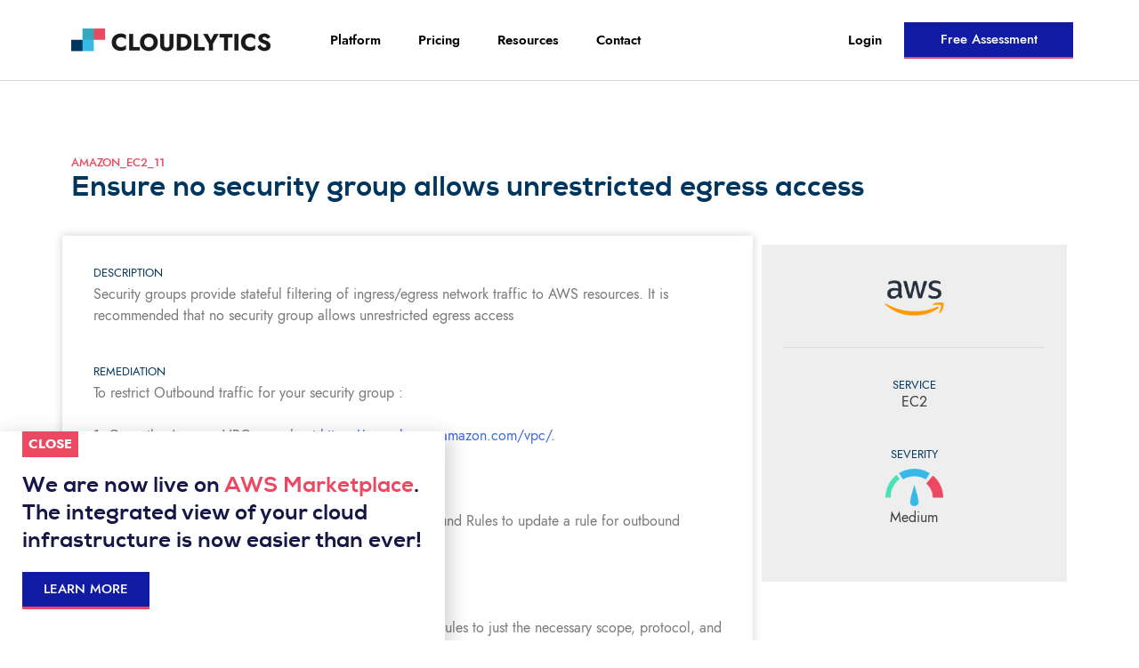

--- FILE ---
content_type: text/html; charset=UTF-8
request_url: https://cloudlytics.com/compliance-controls/amazon_ec2_11/
body_size: 22195
content:
<!DOCTYPE html>
<html lang="en-US">
<head>
	<meta charset="UTF-8">
	<meta name="viewport" content="width=device-width, initial-scale=1.0, viewport-fit=cover" />		<meta name='robots' content='index, follow, max-image-preview:large, max-snippet:-1, max-video-preview:-1' />
	<style>img:is([sizes="auto" i], [sizes^="auto," i]) { contain-intrinsic-size: 3000px 1500px }</style>
	
	<!-- This site is optimized with the Yoast SEO plugin v26.3 - https://yoast.com/wordpress/plugins/seo/ -->
	<title>Amazon_EC2_11 - Cloudlytics</title>
	<link rel="canonical" href="https://cloudlytics.com/compliance-controls/amazon_ec2_11/" />
	<meta property="og:locale" content="en_US" />
	<meta property="og:type" content="article" />
	<meta property="og:title" content="Amazon_EC2_11 - Cloudlytics" />
	<meta property="og:url" content="https://cloudlytics.com/compliance-controls/amazon_ec2_11/" />
	<meta property="og:site_name" content="Cloudlytics" />
	<meta property="article:modified_time" content="2023-12-13T05:45:43+00:00" />
	<meta name="twitter:card" content="summary_large_image" />
	<script type="application/ld+json" class="yoast-schema-graph">{"@context":"https://schema.org","@graph":[{"@type":"WebPage","@id":"https://cloudlytics.com/compliance-controls/amazon_ec2_11/","url":"https://cloudlytics.com/compliance-controls/amazon_ec2_11/","name":"Amazon_EC2_11 - Cloudlytics","isPartOf":{"@id":"https://cloudlytics.com/#website"},"datePublished":"2023-12-13T05:43:53+00:00","dateModified":"2023-12-13T05:45:43+00:00","breadcrumb":{"@id":"https://cloudlytics.com/compliance-controls/amazon_ec2_11/#breadcrumb"},"inLanguage":"en-US","potentialAction":[{"@type":"ReadAction","target":["https://cloudlytics.com/compliance-controls/amazon_ec2_11/"]}]},{"@type":"BreadcrumbList","@id":"https://cloudlytics.com/compliance-controls/amazon_ec2_11/#breadcrumb","itemListElement":[{"@type":"ListItem","position":1,"name":"Home","item":"https://cloudlytics.com/"},{"@type":"ListItem","position":2,"name":"Controls","item":"https://cloudlytics.com/controls/"},{"@type":"ListItem","position":3,"name":"Amazon_EC2_11"}]},{"@type":"WebSite","@id":"https://cloudlytics.com/#website","url":"https://cloudlytics.com/","name":"Cloudlytics","description":"","potentialAction":[{"@type":"SearchAction","target":{"@type":"EntryPoint","urlTemplate":"https://cloudlytics.com/?s={search_term_string}"},"query-input":{"@type":"PropertyValueSpecification","valueRequired":true,"valueName":"search_term_string"}}],"inLanguage":"en-US"}]}</script>
	<!-- / Yoast SEO plugin. -->


		<style>
			.lazyload,
			.lazyloading {
				max-width: 100%;
			}
		</style>
		
<link rel='stylesheet' id='wp-block-library-css' href='https://cloudlytics.com/wp-includes/css/dist/block-library/style.min.css' media='all' />
<style id='classic-theme-styles-inline-css'>
/*! This file is auto-generated */
.wp-block-button__link{color:#fff;background-color:#32373c;border-radius:9999px;box-shadow:none;text-decoration:none;padding:calc(.667em + 2px) calc(1.333em + 2px);font-size:1.125em}.wp-block-file__button{background:#32373c;color:#fff;text-decoration:none}
</style>
<link rel='stylesheet' id='jet-engine-frontend-css' href='https://cloudlytics.com/wp-content/plugins/jet-engine/assets/css/frontend.css' media='all' />
<style id='global-styles-inline-css'>
:root{--wp--preset--aspect-ratio--square: 1;--wp--preset--aspect-ratio--4-3: 4/3;--wp--preset--aspect-ratio--3-4: 3/4;--wp--preset--aspect-ratio--3-2: 3/2;--wp--preset--aspect-ratio--2-3: 2/3;--wp--preset--aspect-ratio--16-9: 16/9;--wp--preset--aspect-ratio--9-16: 9/16;--wp--preset--color--black: #000000;--wp--preset--color--cyan-bluish-gray: #abb8c3;--wp--preset--color--white: #ffffff;--wp--preset--color--pale-pink: #f78da7;--wp--preset--color--vivid-red: #cf2e2e;--wp--preset--color--luminous-vivid-orange: #ff6900;--wp--preset--color--luminous-vivid-amber: #fcb900;--wp--preset--color--light-green-cyan: #7bdcb5;--wp--preset--color--vivid-green-cyan: #00d084;--wp--preset--color--pale-cyan-blue: #8ed1fc;--wp--preset--color--vivid-cyan-blue: #0693e3;--wp--preset--color--vivid-purple: #9b51e0;--wp--preset--gradient--vivid-cyan-blue-to-vivid-purple: linear-gradient(135deg,rgba(6,147,227,1) 0%,rgb(155,81,224) 100%);--wp--preset--gradient--light-green-cyan-to-vivid-green-cyan: linear-gradient(135deg,rgb(122,220,180) 0%,rgb(0,208,130) 100%);--wp--preset--gradient--luminous-vivid-amber-to-luminous-vivid-orange: linear-gradient(135deg,rgba(252,185,0,1) 0%,rgba(255,105,0,1) 100%);--wp--preset--gradient--luminous-vivid-orange-to-vivid-red: linear-gradient(135deg,rgba(255,105,0,1) 0%,rgb(207,46,46) 100%);--wp--preset--gradient--very-light-gray-to-cyan-bluish-gray: linear-gradient(135deg,rgb(238,238,238) 0%,rgb(169,184,195) 100%);--wp--preset--gradient--cool-to-warm-spectrum: linear-gradient(135deg,rgb(74,234,220) 0%,rgb(151,120,209) 20%,rgb(207,42,186) 40%,rgb(238,44,130) 60%,rgb(251,105,98) 80%,rgb(254,248,76) 100%);--wp--preset--gradient--blush-light-purple: linear-gradient(135deg,rgb(255,206,236) 0%,rgb(152,150,240) 100%);--wp--preset--gradient--blush-bordeaux: linear-gradient(135deg,rgb(254,205,165) 0%,rgb(254,45,45) 50%,rgb(107,0,62) 100%);--wp--preset--gradient--luminous-dusk: linear-gradient(135deg,rgb(255,203,112) 0%,rgb(199,81,192) 50%,rgb(65,88,208) 100%);--wp--preset--gradient--pale-ocean: linear-gradient(135deg,rgb(255,245,203) 0%,rgb(182,227,212) 50%,rgb(51,167,181) 100%);--wp--preset--gradient--electric-grass: linear-gradient(135deg,rgb(202,248,128) 0%,rgb(113,206,126) 100%);--wp--preset--gradient--midnight: linear-gradient(135deg,rgb(2,3,129) 0%,rgb(40,116,252) 100%);--wp--preset--font-size--small: 13px;--wp--preset--font-size--medium: 20px;--wp--preset--font-size--large: 36px;--wp--preset--font-size--x-large: 42px;--wp--preset--spacing--20: 0.44rem;--wp--preset--spacing--30: 0.67rem;--wp--preset--spacing--40: 1rem;--wp--preset--spacing--50: 1.5rem;--wp--preset--spacing--60: 2.25rem;--wp--preset--spacing--70: 3.38rem;--wp--preset--spacing--80: 5.06rem;--wp--preset--shadow--natural: 6px 6px 9px rgba(0, 0, 0, 0.2);--wp--preset--shadow--deep: 12px 12px 50px rgba(0, 0, 0, 0.4);--wp--preset--shadow--sharp: 6px 6px 0px rgba(0, 0, 0, 0.2);--wp--preset--shadow--outlined: 6px 6px 0px -3px rgba(255, 255, 255, 1), 6px 6px rgba(0, 0, 0, 1);--wp--preset--shadow--crisp: 6px 6px 0px rgba(0, 0, 0, 1);}:where(.is-layout-flex){gap: 0.5em;}:where(.is-layout-grid){gap: 0.5em;}body .is-layout-flex{display: flex;}.is-layout-flex{flex-wrap: wrap;align-items: center;}.is-layout-flex > :is(*, div){margin: 0;}body .is-layout-grid{display: grid;}.is-layout-grid > :is(*, div){margin: 0;}:where(.wp-block-columns.is-layout-flex){gap: 2em;}:where(.wp-block-columns.is-layout-grid){gap: 2em;}:where(.wp-block-post-template.is-layout-flex){gap: 1.25em;}:where(.wp-block-post-template.is-layout-grid){gap: 1.25em;}.has-black-color{color: var(--wp--preset--color--black) !important;}.has-cyan-bluish-gray-color{color: var(--wp--preset--color--cyan-bluish-gray) !important;}.has-white-color{color: var(--wp--preset--color--white) !important;}.has-pale-pink-color{color: var(--wp--preset--color--pale-pink) !important;}.has-vivid-red-color{color: var(--wp--preset--color--vivid-red) !important;}.has-luminous-vivid-orange-color{color: var(--wp--preset--color--luminous-vivid-orange) !important;}.has-luminous-vivid-amber-color{color: var(--wp--preset--color--luminous-vivid-amber) !important;}.has-light-green-cyan-color{color: var(--wp--preset--color--light-green-cyan) !important;}.has-vivid-green-cyan-color{color: var(--wp--preset--color--vivid-green-cyan) !important;}.has-pale-cyan-blue-color{color: var(--wp--preset--color--pale-cyan-blue) !important;}.has-vivid-cyan-blue-color{color: var(--wp--preset--color--vivid-cyan-blue) !important;}.has-vivid-purple-color{color: var(--wp--preset--color--vivid-purple) !important;}.has-black-background-color{background-color: var(--wp--preset--color--black) !important;}.has-cyan-bluish-gray-background-color{background-color: var(--wp--preset--color--cyan-bluish-gray) !important;}.has-white-background-color{background-color: var(--wp--preset--color--white) !important;}.has-pale-pink-background-color{background-color: var(--wp--preset--color--pale-pink) !important;}.has-vivid-red-background-color{background-color: var(--wp--preset--color--vivid-red) !important;}.has-luminous-vivid-orange-background-color{background-color: var(--wp--preset--color--luminous-vivid-orange) !important;}.has-luminous-vivid-amber-background-color{background-color: var(--wp--preset--color--luminous-vivid-amber) !important;}.has-light-green-cyan-background-color{background-color: var(--wp--preset--color--light-green-cyan) !important;}.has-vivid-green-cyan-background-color{background-color: var(--wp--preset--color--vivid-green-cyan) !important;}.has-pale-cyan-blue-background-color{background-color: var(--wp--preset--color--pale-cyan-blue) !important;}.has-vivid-cyan-blue-background-color{background-color: var(--wp--preset--color--vivid-cyan-blue) !important;}.has-vivid-purple-background-color{background-color: var(--wp--preset--color--vivid-purple) !important;}.has-black-border-color{border-color: var(--wp--preset--color--black) !important;}.has-cyan-bluish-gray-border-color{border-color: var(--wp--preset--color--cyan-bluish-gray) !important;}.has-white-border-color{border-color: var(--wp--preset--color--white) !important;}.has-pale-pink-border-color{border-color: var(--wp--preset--color--pale-pink) !important;}.has-vivid-red-border-color{border-color: var(--wp--preset--color--vivid-red) !important;}.has-luminous-vivid-orange-border-color{border-color: var(--wp--preset--color--luminous-vivid-orange) !important;}.has-luminous-vivid-amber-border-color{border-color: var(--wp--preset--color--luminous-vivid-amber) !important;}.has-light-green-cyan-border-color{border-color: var(--wp--preset--color--light-green-cyan) !important;}.has-vivid-green-cyan-border-color{border-color: var(--wp--preset--color--vivid-green-cyan) !important;}.has-pale-cyan-blue-border-color{border-color: var(--wp--preset--color--pale-cyan-blue) !important;}.has-vivid-cyan-blue-border-color{border-color: var(--wp--preset--color--vivid-cyan-blue) !important;}.has-vivid-purple-border-color{border-color: var(--wp--preset--color--vivid-purple) !important;}.has-vivid-cyan-blue-to-vivid-purple-gradient-background{background: var(--wp--preset--gradient--vivid-cyan-blue-to-vivid-purple) !important;}.has-light-green-cyan-to-vivid-green-cyan-gradient-background{background: var(--wp--preset--gradient--light-green-cyan-to-vivid-green-cyan) !important;}.has-luminous-vivid-amber-to-luminous-vivid-orange-gradient-background{background: var(--wp--preset--gradient--luminous-vivid-amber-to-luminous-vivid-orange) !important;}.has-luminous-vivid-orange-to-vivid-red-gradient-background{background: var(--wp--preset--gradient--luminous-vivid-orange-to-vivid-red) !important;}.has-very-light-gray-to-cyan-bluish-gray-gradient-background{background: var(--wp--preset--gradient--very-light-gray-to-cyan-bluish-gray) !important;}.has-cool-to-warm-spectrum-gradient-background{background: var(--wp--preset--gradient--cool-to-warm-spectrum) !important;}.has-blush-light-purple-gradient-background{background: var(--wp--preset--gradient--blush-light-purple) !important;}.has-blush-bordeaux-gradient-background{background: var(--wp--preset--gradient--blush-bordeaux) !important;}.has-luminous-dusk-gradient-background{background: var(--wp--preset--gradient--luminous-dusk) !important;}.has-pale-ocean-gradient-background{background: var(--wp--preset--gradient--pale-ocean) !important;}.has-electric-grass-gradient-background{background: var(--wp--preset--gradient--electric-grass) !important;}.has-midnight-gradient-background{background: var(--wp--preset--gradient--midnight) !important;}.has-small-font-size{font-size: var(--wp--preset--font-size--small) !important;}.has-medium-font-size{font-size: var(--wp--preset--font-size--medium) !important;}.has-large-font-size{font-size: var(--wp--preset--font-size--large) !important;}.has-x-large-font-size{font-size: var(--wp--preset--font-size--x-large) !important;}
:where(.wp-block-post-template.is-layout-flex){gap: 1.25em;}:where(.wp-block-post-template.is-layout-grid){gap: 1.25em;}
:where(.wp-block-columns.is-layout-flex){gap: 2em;}:where(.wp-block-columns.is-layout-grid){gap: 2em;}
:root :where(.wp-block-pullquote){font-size: 1.5em;line-height: 1.6;}
</style>
<link rel='stylesheet' id='cloudlytics-style-css' href='https://cloudlytics.com/wp-content/themes/cloudlytics/style.css' media='all' />
<link rel='stylesheet' id='elementor-frontend-css' href='https://cloudlytics.com/wp-content/plugins/elementor/assets/css/frontend.min.css' media='all' />
<style id='elementor-frontend-inline-css'>
.elementor-kit-2025{--e-global-color-primary:#6EC1E4;--e-global-color-secondary:#54595F;--e-global-color-text:#7A7A7A;--e-global-color-accent:#61CE70;--e-global-color-2fbafd8:#00365E;--e-global-color-7c3371a:#EB4A62;--e-global-color-fa06e49:#4AE2B5;--e-global-color-15235d8:#121BA4;--e-global-typography-primary-font-family:"Roboto";--e-global-typography-primary-font-weight:600;--e-global-typography-secondary-font-family:"Roboto Slab";--e-global-typography-secondary-font-weight:400;--e-global-typography-text-font-family:"Roboto";--e-global-typography-text-font-weight:400;--e-global-typography-accent-font-family:"Roboto";--e-global-typography-accent-font-weight:500;}.elementor-kit-2025 e-page-transition{background-color:#FFBC7D;}.elementor-section.elementor-section-boxed > .elementor-container{max-width:1140px;}.e-con{--container-max-width:1140px;}.elementor-widget:not(:last-child){margin-block-end:20px;}.elementor-element{--widgets-spacing:20px 20px;--widgets-spacing-row:20px;--widgets-spacing-column:20px;}{}h1.entry-title{display:var(--page-title-display);}@media(max-width:1024px){.elementor-section.elementor-section-boxed > .elementor-container{max-width:1024px;}.e-con{--container-max-width:1024px;}}@media(max-width:767px){.elementor-section.elementor-section-boxed > .elementor-container{max-width:767px;}.e-con{--container-max-width:767px;}}
.elementor-2474 .elementor-element.elementor-element-5c5c81bd > .elementor-container > .elementor-column > .elementor-widget-wrap{align-content:center;align-items:center;}.elementor-2474 .elementor-element.elementor-element-5c5c81bd > .elementor-container{max-width:1000px;}.elementor-2474 .elementor-element.elementor-element-5c5c81bd{padding:25px 25px 25px 25px;}.elementor-2474 .elementor-element.elementor-element-58304f3e > .elementor-element-populated{padding:20px 0px 10px 0px;}.elementor-2474 .elementor-element.elementor-element-6662dcd4{margin-top:0px;margin-bottom:0px;}.elementor-2474 .elementor-element.elementor-element-25c9057f > .elementor-element-populated{padding:0px 0px 0px 0px;}.elementor-widget-heading .elementor-heading-title{font-family:var( --e-global-typography-primary-font-family ), Sans-serif;font-weight:var( --e-global-typography-primary-font-weight );color:var( --e-global-color-primary );}.elementor-2474 .elementor-element.elementor-element-61dec76a{width:auto;max-width:auto;top:-45px;z-index:999;}.elementor-2474 .elementor-element.elementor-element-61dec76a > .elementor-widget-container{background-color:#EB4962;padding:7px 7px 7px 7px;}body:not(.rtl) .elementor-2474 .elementor-element.elementor-element-61dec76a{left:0px;}body.rtl .elementor-2474 .elementor-element.elementor-element-61dec76a{right:0px;}.elementor-2474 .elementor-element.elementor-element-61dec76a .elementor-heading-title{font-family:"Jost*", Sans-serif;font-size:15px;font-weight:bold;text-transform:uppercase;color:#FFFFFF;}.elementor-2474 .elementor-element.elementor-element-11f90a78 .elementor-heading-title{font-family:"Nexa", Sans-serif;font-weight:600;line-height:1.3em;color:#161747;}.elementor-widget-button .elementor-button{background-color:var( --e-global-color-accent );font-family:var( --e-global-typography-accent-font-family ), Sans-serif;font-weight:var( --e-global-typography-accent-font-weight );}.elementor-2474 .elementor-element.elementor-element-6ad4729 .elementor-button{background-color:#121BA4;font-family:"Jost*", Sans-serif;text-transform:uppercase;fill:#FFFFFF;color:#FFFFFF;border-style:solid;border-width:0px 0px 3px 0px;border-color:#EB4962;border-radius:0px 0px 0px 0px;}.elementor-2474 .elementor-element.elementor-element-6ad4729 .elementor-button:hover, .elementor-2474 .elementor-element.elementor-element-6ad4729 .elementor-button:focus{background-color:#121BA4;border-color:#49E2B6;}#elementor-popup-modal-2474 .dialog-widget-content{animation-duration:1.2s;box-shadow:2px 8px 23px 3px rgba(0,0,0,0.2);}#elementor-popup-modal-2474{background-color:rgba(0,0,0,0);justify-content:flex-start;align-items:flex-end;pointer-events:all;}#elementor-popup-modal-2474 .dialog-message{width:500px;height:auto;}@media(max-width:1024px) and (min-width:768px){.elementor-2474 .elementor-element.elementor-element-58304f3e{width:50%;}}@media(max-width:767px){.elementor-2474 .elementor-element.elementor-element-5c5c81bd{padding:15px 0px 0px 0px;}.elementor-2474 .elementor-element.elementor-element-58304f3e{width:70%;}.elementor-2474 .elementor-element.elementor-element-58304f3e > .elementor-element-populated, .elementor-2474 .elementor-element.elementor-element-58304f3e > .elementor-element-populated > .elementor-background-overlay, .elementor-2474 .elementor-element.elementor-element-58304f3e > .elementor-background-slideshow{border-radius:0px 0px 0px 0px;}.elementor-2474 .elementor-element.elementor-element-58304f3e > .elementor-element-populated{padding:0px 0px 0px 0px;}}
.elementor-35 .elementor-element.elementor-element-cf235b5 .elementor-repeater-item-b22369e.jet-parallax-section__layout .jet-parallax-section__image{background-size:auto;}.elementor-widget-icon-list .elementor-icon-list-item:not(:last-child):after{border-color:var( --e-global-color-text );}.elementor-widget-icon-list .elementor-icon-list-icon i{color:var( --e-global-color-primary );}.elementor-widget-icon-list .elementor-icon-list-icon svg{fill:var( --e-global-color-primary );}.elementor-widget-icon-list .elementor-icon-list-item > .elementor-icon-list-text, .elementor-widget-icon-list .elementor-icon-list-item > a{font-family:var( --e-global-typography-text-font-family ), Sans-serif;font-weight:var( --e-global-typography-text-font-weight );}.elementor-widget-icon-list .elementor-icon-list-text{color:var( --e-global-color-secondary );}.elementor-35 .elementor-element.elementor-element-b8300b6 .elementor-icon-list-items:not(.elementor-inline-items) .elementor-icon-list-item:not(:last-child){padding-block-end:calc(30px/2);}.elementor-35 .elementor-element.elementor-element-b8300b6 .elementor-icon-list-items:not(.elementor-inline-items) .elementor-icon-list-item:not(:first-child){margin-block-start:calc(30px/2);}.elementor-35 .elementor-element.elementor-element-b8300b6 .elementor-icon-list-items.elementor-inline-items .elementor-icon-list-item{margin-inline:calc(30px/2);}.elementor-35 .elementor-element.elementor-element-b8300b6 .elementor-icon-list-items.elementor-inline-items{margin-inline:calc(-30px/2);}.elementor-35 .elementor-element.elementor-element-b8300b6 .elementor-icon-list-items.elementor-inline-items .elementor-icon-list-item:after{inset-inline-end:calc(-30px/2);}.elementor-35 .elementor-element.elementor-element-b8300b6 .elementor-icon-list-icon i{transition:color 0.3s;}.elementor-35 .elementor-element.elementor-element-b8300b6 .elementor-icon-list-icon svg{transition:fill 0.3s;}.elementor-35 .elementor-element.elementor-element-b8300b6{--e-icon-list-icon-size:14px;--icon-vertical-offset:0px;}.elementor-35 .elementor-element.elementor-element-b8300b6 .elementor-icon-list-item > .elementor-icon-list-text, .elementor-35 .elementor-element.elementor-element-b8300b6 .elementor-icon-list-item > a{font-family:"Jost*", Sans-serif;font-size:15px;font-weight:600;}.elementor-35 .elementor-element.elementor-element-b8300b6 .elementor-icon-list-text{color:#49E2B6;transition:color 0.3s;}.elementor-35 .elementor-element.elementor-element-b8300b6 .elementor-icon-list-item:hover .elementor-icon-list-text{color:#EB4962;}.elementor-35 .elementor-element.elementor-element-cf235b5:not(.elementor-motion-effects-element-type-background), .elementor-35 .elementor-element.elementor-element-cf235b5 > .elementor-motion-effects-container > .elementor-motion-effects-layer{background-color:#161747;}.elementor-35 .elementor-element.elementor-element-cf235b5{transition:background 0.3s, border 0.3s, border-radius 0.3s, box-shadow 0.3s;}.elementor-35 .elementor-element.elementor-element-cf235b5 > .elementor-background-overlay{transition:background 0.3s, border-radius 0.3s, opacity 0.3s;}.elementor-35 .elementor-element.elementor-element-e6ec0e2 .elementor-repeater-item-a564818.jet-parallax-section__layout .jet-parallax-section__image{background-size:auto;}.elementor-bc-flex-widget .elementor-35 .elementor-element.elementor-element-d20ff81.elementor-column .elementor-widget-wrap{align-items:center;}.elementor-35 .elementor-element.elementor-element-d20ff81.elementor-column.elementor-element[data-element_type="column"] > .elementor-widget-wrap.elementor-element-populated{align-content:center;align-items:center;}.elementor-widget-image .widget-image-caption{color:var( --e-global-color-text );font-family:var( --e-global-typography-text-font-family ), Sans-serif;font-weight:var( --e-global-typography-text-font-weight );}.elementor-35 .elementor-element.elementor-element-729b0a4{text-align:left;}.elementor-35 .elementor-element.elementor-element-729b0a4 img{width:90%;}.elementor-bc-flex-widget .elementor-35 .elementor-element.elementor-element-a1c73b2.elementor-column .elementor-widget-wrap{align-items:center;}.elementor-35 .elementor-element.elementor-element-a1c73b2.elementor-column.elementor-element[data-element_type="column"] > .elementor-widget-wrap.elementor-element-populated{align-content:center;align-items:center;}.elementor-widget-nav-menu .elementor-nav-menu .elementor-item{font-family:var( --e-global-typography-primary-font-family ), Sans-serif;font-weight:var( --e-global-typography-primary-font-weight );}.elementor-widget-nav-menu .elementor-nav-menu--main .elementor-item{color:var( --e-global-color-text );fill:var( --e-global-color-text );}.elementor-widget-nav-menu .elementor-nav-menu--main .elementor-item:hover,
					.elementor-widget-nav-menu .elementor-nav-menu--main .elementor-item.elementor-item-active,
					.elementor-widget-nav-menu .elementor-nav-menu--main .elementor-item.highlighted,
					.elementor-widget-nav-menu .elementor-nav-menu--main .elementor-item:focus{color:var( --e-global-color-accent );fill:var( --e-global-color-accent );}.elementor-widget-nav-menu .elementor-nav-menu--main:not(.e--pointer-framed) .elementor-item:before,
					.elementor-widget-nav-menu .elementor-nav-menu--main:not(.e--pointer-framed) .elementor-item:after{background-color:var( --e-global-color-accent );}.elementor-widget-nav-menu .e--pointer-framed .elementor-item:before,
					.elementor-widget-nav-menu .e--pointer-framed .elementor-item:after{border-color:var( --e-global-color-accent );}.elementor-widget-nav-menu{--e-nav-menu-divider-color:var( --e-global-color-text );}.elementor-widget-nav-menu .elementor-nav-menu--dropdown .elementor-item, .elementor-widget-nav-menu .elementor-nav-menu--dropdown  .elementor-sub-item{font-family:var( --e-global-typography-accent-font-family ), Sans-serif;font-weight:var( --e-global-typography-accent-font-weight );}.elementor-35 .elementor-element.elementor-element-bfd3a3a .elementor-menu-toggle{margin:0 auto;}.elementor-35 .elementor-element.elementor-element-bfd3a3a .elementor-nav-menu .elementor-item{font-family:"Jost*", Sans-serif;font-size:15px;font-weight:600;}.elementor-35 .elementor-element.elementor-element-bfd3a3a .elementor-nav-menu--main .elementor-item{color:#000000;fill:#000000;padding-left:21px;padding-right:21px;}.elementor-35 .elementor-element.elementor-element-bfd3a3a .elementor-nav-menu--main .elementor-item:hover,
					.elementor-35 .elementor-element.elementor-element-bfd3a3a .elementor-nav-menu--main .elementor-item.elementor-item-active,
					.elementor-35 .elementor-element.elementor-element-bfd3a3a .elementor-nav-menu--main .elementor-item.highlighted,
					.elementor-35 .elementor-element.elementor-element-bfd3a3a .elementor-nav-menu--main .elementor-item:focus{color:#121BA4;fill:#121BA4;}.elementor-35 .elementor-element.elementor-element-bfd3a3a .elementor-nav-menu--main .elementor-item.elementor-item-active{color:#121BA4;}.elementor-35 .elementor-element.elementor-element-bfd3a3a{--e-nav-menu-horizontal-menu-item-margin:calc( 0px / 2 );}.elementor-35 .elementor-element.elementor-element-bfd3a3a .elementor-nav-menu--main:not(.elementor-nav-menu--layout-horizontal) .elementor-nav-menu > li:not(:last-child){margin-bottom:0px;}.elementor-35 .elementor-element.elementor-element-bfd3a3a .elementor-nav-menu--dropdown a, .elementor-35 .elementor-element.elementor-element-bfd3a3a .elementor-menu-toggle{color:#000000;fill:#000000;}.elementor-35 .elementor-element.elementor-element-bfd3a3a .elementor-nav-menu--dropdown{background-color:#FFFFFF;border-style:solid;border-width:0px 1px 1px 1px;border-color:#E3E3E3;}.elementor-35 .elementor-element.elementor-element-bfd3a3a .elementor-nav-menu--dropdown a:hover,
					.elementor-35 .elementor-element.elementor-element-bfd3a3a .elementor-nav-menu--dropdown a:focus,
					.elementor-35 .elementor-element.elementor-element-bfd3a3a .elementor-nav-menu--dropdown a.elementor-item-active,
					.elementor-35 .elementor-element.elementor-element-bfd3a3a .elementor-nav-menu--dropdown a.highlighted,
					.elementor-35 .elementor-element.elementor-element-bfd3a3a .elementor-menu-toggle:hover,
					.elementor-35 .elementor-element.elementor-element-bfd3a3a .elementor-menu-toggle:focus{color:#121BA4;}.elementor-35 .elementor-element.elementor-element-bfd3a3a .elementor-nav-menu--dropdown a:hover,
					.elementor-35 .elementor-element.elementor-element-bfd3a3a .elementor-nav-menu--dropdown a:focus,
					.elementor-35 .elementor-element.elementor-element-bfd3a3a .elementor-nav-menu--dropdown a.elementor-item-active,
					.elementor-35 .elementor-element.elementor-element-bfd3a3a .elementor-nav-menu--dropdown a.highlighted{background-color:#FFFFFF;}.elementor-35 .elementor-element.elementor-element-bfd3a3a .elementor-nav-menu--dropdown a.elementor-item-active{color:#121BA4;background-color:#FFFFFF;}.elementor-35 .elementor-element.elementor-element-bfd3a3a .elementor-nav-menu--dropdown .elementor-item, .elementor-35 .elementor-element.elementor-element-bfd3a3a .elementor-nav-menu--dropdown  .elementor-sub-item{font-family:"Jost*", Sans-serif;font-size:17px;font-weight:600;}.elementor-35 .elementor-element.elementor-element-bfd3a3a .elementor-nav-menu--main > .elementor-nav-menu > li > .elementor-nav-menu--dropdown, .elementor-35 .elementor-element.elementor-element-bfd3a3a .elementor-nav-menu__container.elementor-nav-menu--dropdown{margin-top:23px !important;}.elementor-bc-flex-widget .elementor-35 .elementor-element.elementor-element-a82849b.elementor-column .elementor-widget-wrap{align-items:center;}.elementor-35 .elementor-element.elementor-element-a82849b.elementor-column.elementor-element[data-element_type="column"] > .elementor-widget-wrap.elementor-element-populated{align-content:center;align-items:center;}.elementor-35 .elementor-element.elementor-element-a82849b > .elementor-element-populated{margin:0px 0px 0px 0px;--e-column-margin-right:0px;--e-column-margin-left:0px;padding:0px 0px 0px 0px;}.elementor-35 .elementor-element.elementor-element-7c4d517 .elementor-repeater-item-d70c635.jet-parallax-section__layout .jet-parallax-section__image{background-size:auto;}.elementor-bc-flex-widget .elementor-35 .elementor-element.elementor-element-90bf1dc.elementor-column .elementor-widget-wrap{align-items:center;}.elementor-35 .elementor-element.elementor-element-90bf1dc.elementor-column.elementor-element[data-element_type="column"] > .elementor-widget-wrap.elementor-element-populated{align-content:center;align-items:center;}.elementor-35 .elementor-element.elementor-element-90bf1dc > .elementor-element-populated{padding:0px 25px 0px 0px;}.elementor-35 .elementor-element.elementor-element-0f4645b .elementor-nav-menu .elementor-item{font-family:"Jost*", Sans-serif;font-size:15px;font-weight:600;}.elementor-35 .elementor-element.elementor-element-0f4645b .elementor-nav-menu--main .elementor-item{color:#000000;fill:#000000;padding-left:0px;padding-right:0px;padding-top:0px;padding-bottom:0px;}.elementor-35 .elementor-element.elementor-element-0f4645b .elementor-nav-menu--main .elementor-item:hover,
					.elementor-35 .elementor-element.elementor-element-0f4645b .elementor-nav-menu--main .elementor-item.elementor-item-active,
					.elementor-35 .elementor-element.elementor-element-0f4645b .elementor-nav-menu--main .elementor-item.highlighted,
					.elementor-35 .elementor-element.elementor-element-0f4645b .elementor-nav-menu--main .elementor-item:focus{color:#121BA4;fill:#121BA4;}.elementor-35 .elementor-element.elementor-element-0f4645b .elementor-nav-menu--main .elementor-item.elementor-item-active{color:#121BA4;}.elementor-35 .elementor-element.elementor-element-0f4645b{--e-nav-menu-horizontal-menu-item-margin:calc( 0px / 2 );}.elementor-35 .elementor-element.elementor-element-0f4645b .elementor-nav-menu--main:not(.elementor-nav-menu--layout-horizontal) .elementor-nav-menu > li:not(:last-child){margin-bottom:0px;}.elementor-35 .elementor-element.elementor-element-0f4645b .elementor-nav-menu--dropdown a, .elementor-35 .elementor-element.elementor-element-0f4645b .elementor-menu-toggle{color:#605E5C;fill:#605E5C;}.elementor-35 .elementor-element.elementor-element-0f4645b .elementor-nav-menu--dropdown{background-color:#FFFFFF;border-style:solid;border-width:0px 1px 1px 1px;border-color:#E3E3E3;}.elementor-35 .elementor-element.elementor-element-0f4645b .elementor-nav-menu--dropdown a:hover,
					.elementor-35 .elementor-element.elementor-element-0f4645b .elementor-nav-menu--dropdown a:focus,
					.elementor-35 .elementor-element.elementor-element-0f4645b .elementor-nav-menu--dropdown a.elementor-item-active,
					.elementor-35 .elementor-element.elementor-element-0f4645b .elementor-nav-menu--dropdown a.highlighted,
					.elementor-35 .elementor-element.elementor-element-0f4645b .elementor-menu-toggle:hover,
					.elementor-35 .elementor-element.elementor-element-0f4645b .elementor-menu-toggle:focus{color:#121BA4;}.elementor-35 .elementor-element.elementor-element-0f4645b .elementor-nav-menu--dropdown a:hover,
					.elementor-35 .elementor-element.elementor-element-0f4645b .elementor-nav-menu--dropdown a:focus,
					.elementor-35 .elementor-element.elementor-element-0f4645b .elementor-nav-menu--dropdown a.elementor-item-active,
					.elementor-35 .elementor-element.elementor-element-0f4645b .elementor-nav-menu--dropdown a.highlighted{background-color:#FFFFFF;}.elementor-35 .elementor-element.elementor-element-0f4645b .elementor-nav-menu--dropdown a.elementor-item-active{color:#121BA4;background-color:#FFFFFF;}.elementor-35 .elementor-element.elementor-element-0f4645b .elementor-nav-menu--dropdown .elementor-item, .elementor-35 .elementor-element.elementor-element-0f4645b .elementor-nav-menu--dropdown  .elementor-sub-item{font-family:"Jost*", Sans-serif;font-size:17px;font-weight:600;}.elementor-35 .elementor-element.elementor-element-0f4645b .elementor-nav-menu--main > .elementor-nav-menu > li > .elementor-nav-menu--dropdown, .elementor-35 .elementor-element.elementor-element-0f4645b .elementor-nav-menu__container.elementor-nav-menu--dropdown{margin-top:38px !important;}.elementor-35 .elementor-element.elementor-element-2ac1278 > .elementor-element-populated{padding:0px 0px 0px 0px;}.elementor-widget-button .elementor-button{background-color:var( --e-global-color-accent );font-family:var( --e-global-typography-accent-font-family ), Sans-serif;font-weight:var( --e-global-typography-accent-font-weight );}.elementor-35 .elementor-element.elementor-element-3a60f20 .elementor-button{background-color:#121BA4;font-family:"Jost*", Sans-serif;fill:#FFFFFF;color:#FFFFFF;border-style:solid;border-width:0px 0px 02px 0px;border-color:#EB4962;border-radius:0px 0px 0px 0px;}.elementor-35 .elementor-element.elementor-element-3a60f20 .elementor-button:hover, .elementor-35 .elementor-element.elementor-element-3a60f20 .elementor-button:focus{background-color:#121BA4;border-color:#49E2B6;}.elementor-35 .elementor-element.elementor-element-e6ec0e2:not(.elementor-motion-effects-element-type-background), .elementor-35 .elementor-element.elementor-element-e6ec0e2 > .elementor-motion-effects-container > .elementor-motion-effects-layer{background-color:#FFFFFF;}.elementor-35 .elementor-element.elementor-element-e6ec0e2 > .elementor-container{min-height:90px;}.elementor-35 .elementor-element.elementor-element-e6ec0e2{border-style:solid;border-width:0px 0px 1px 0px;border-color:rgba(2, 1, 1, 0.15);transition:background 0.3s, border 0.3s, border-radius 0.3s, box-shadow 0.3s;}.elementor-35 .elementor-element.elementor-element-e6ec0e2, .elementor-35 .elementor-element.elementor-element-e6ec0e2 > .elementor-background-overlay{border-radius:0px 0px 0px 0px;}.elementor-35 .elementor-element.elementor-element-e6ec0e2 > .elementor-background-overlay{transition:background 0.3s, border-radius 0.3s, opacity 0.3s;}.elementor-35 .elementor-element.elementor-element-50cca07 .elementor-repeater-item-81781fe.jet-parallax-section__layout .jet-parallax-section__image{background-size:auto;}.elementor-widget-icon.elementor-view-stacked .elementor-icon{background-color:var( --e-global-color-primary );}.elementor-widget-icon.elementor-view-framed .elementor-icon, .elementor-widget-icon.elementor-view-default .elementor-icon{color:var( --e-global-color-primary );border-color:var( --e-global-color-primary );}.elementor-widget-icon.elementor-view-framed .elementor-icon, .elementor-widget-icon.elementor-view-default .elementor-icon svg{fill:var( --e-global-color-primary );}.elementor-35 .elementor-element.elementor-element-4d580a6 .elementor-icon-wrapper{text-align:center;}.elementor-35 .elementor-element.elementor-element-4d580a6.elementor-view-stacked .elementor-icon{background-color:#EB4962;}.elementor-35 .elementor-element.elementor-element-4d580a6.elementor-view-framed .elementor-icon, .elementor-35 .elementor-element.elementor-element-4d580a6.elementor-view-default .elementor-icon{color:#EB4962;border-color:#EB4962;}.elementor-35 .elementor-element.elementor-element-4d580a6.elementor-view-framed .elementor-icon, .elementor-35 .elementor-element.elementor-element-4d580a6.elementor-view-default .elementor-icon svg{fill:#EB4962;}.elementor-35 .elementor-element.elementor-element-50cca07 > .elementor-container{min-height:400px;}.elementor-theme-builder-content-area{height:400px;}.elementor-location-header:before, .elementor-location-footer:before{content:"";display:table;clear:both;}@media(max-width:1024px){.elementor-bc-flex-widget .elementor-35 .elementor-element.elementor-element-bfb9693.elementor-column .elementor-widget-wrap{align-items:center;}.elementor-35 .elementor-element.elementor-element-bfb9693.elementor-column.elementor-element[data-element_type="column"] > .elementor-widget-wrap.elementor-element-populated{align-content:center;align-items:center;}.elementor-35 .elementor-element.elementor-element-bfb9693 > .elementor-element-populated{padding:10px 10px 10px 10px;}.elementor-35 .elementor-element.elementor-element-560f723{text-align:left;}.elementor-35 .elementor-element.elementor-element-560f723 img{width:75%;}.elementor-bc-flex-widget .elementor-35 .elementor-element.elementor-element-f421f83.elementor-column .elementor-widget-wrap{align-items:center;}.elementor-35 .elementor-element.elementor-element-f421f83.elementor-column.elementor-element[data-element_type="column"] > .elementor-widget-wrap.elementor-element-populated{align-content:center;align-items:center;}.elementor-35 .elementor-element.elementor-element-4d580a6 .elementor-icon-wrapper{text-align:right;}.elementor-35 .elementor-element.elementor-element-4d580a6 .elementor-icon{font-size:35px;}.elementor-35 .elementor-element.elementor-element-4d580a6 .elementor-icon svg{height:35px;}.elementor-35 .elementor-element.elementor-element-50cca07 > .elementor-container{min-height:90px;}.elementor-35 .elementor-element.elementor-element-50cca07{padding:10px 10px 10px 10px;}}@media(min-width:768px){.elementor-35 .elementor-element.elementor-element-d20ff81{width:23.684%;}.elementor-35 .elementor-element.elementor-element-a1c73b2{width:42.648%;}}@media(max-width:767px){.elementor-35 .elementor-element.elementor-element-bfb9693{width:85%;}.elementor-bc-flex-widget .elementor-35 .elementor-element.elementor-element-bfb9693.elementor-column .elementor-widget-wrap{align-items:center;}.elementor-35 .elementor-element.elementor-element-bfb9693.elementor-column.elementor-element[data-element_type="column"] > .elementor-widget-wrap.elementor-element-populated{align-content:center;align-items:center;}.elementor-35 .elementor-element.elementor-element-bfb9693 > .elementor-element-populated{padding:10px 10px 10px 10px;}.elementor-35 .elementor-element.elementor-element-560f723{text-align:left;}.elementor-35 .elementor-element.elementor-element-560f723 img{width:90%;}.elementor-35 .elementor-element.elementor-element-f421f83{width:15%;}.elementor-bc-flex-widget .elementor-35 .elementor-element.elementor-element-f421f83.elementor-column .elementor-widget-wrap{align-items:center;}.elementor-35 .elementor-element.elementor-element-f421f83.elementor-column.elementor-element[data-element_type="column"] > .elementor-widget-wrap.elementor-element-populated{align-content:center;align-items:center;}.elementor-35 .elementor-element.elementor-element-4d580a6 > .elementor-widget-container{padding:15px 0px 0px 0px;}.elementor-35 .elementor-element.elementor-element-4d580a6 .elementor-icon{font-size:33px;}.elementor-35 .elementor-element.elementor-element-4d580a6 .elementor-icon svg{height:33px;}}
.elementor-105 .elementor-element.elementor-element-0440e0b:not(.elementor-motion-effects-element-type-background), .elementor-105 .elementor-element.elementor-element-0440e0b > .elementor-motion-effects-container > .elementor-motion-effects-layer{background-color:#161747;}.elementor-105 .elementor-element.elementor-element-0440e0b > .elementor-container{min-height:250px;}.elementor-105 .elementor-element.elementor-element-0440e0b{border-style:solid;border-width:0px 0px 07px 0px;border-color:#49E2B6;transition:background 0.3s, border 0.3s, border-radius 0.3s, box-shadow 0.3s;}.elementor-105 .elementor-element.elementor-element-0440e0b > .elementor-background-overlay{transition:background 0.3s, border-radius 0.3s, opacity 0.3s;}.elementor-105 .elementor-element.elementor-element-2118a39 > .elementor-widget-wrap > .elementor-widget:not(.elementor-widget__width-auto):not(.elementor-widget__width-initial):not(:last-child):not(.elementor-absolute){margin-bottom:7px;}.elementor-widget-heading .elementor-heading-title{font-family:var( --e-global-typography-primary-font-family ), Sans-serif;font-weight:var( --e-global-typography-primary-font-weight );color:var( --e-global-color-primary );}.elementor-105 .elementor-element.elementor-element-766b244 .elementor-heading-title{font-family:"Nexa", Sans-serif;font-size:45px;font-weight:bold;color:#FFFFFF;}.elementor-105 .elementor-element.elementor-element-979fb24 > .elementor-widget-container{padding:0px 10px 0px 0px;}.elementor-105 .elementor-element.elementor-element-979fb24 .elementor-heading-title{font-family:"Jost*", Sans-serif;font-size:19px;font-weight:400;line-height:1.3em;color:#F2F2F2;}.elementor-bc-flex-widget .elementor-105 .elementor-element.elementor-element-3c14aa3.elementor-column .elementor-widget-wrap{align-items:center;}.elementor-105 .elementor-element.elementor-element-3c14aa3.elementor-column.elementor-element[data-element_type="column"] > .elementor-widget-wrap.elementor-element-populated{align-content:center;align-items:center;}.elementor-105 .elementor-element.elementor-element-3c14aa3 > .elementor-widget-wrap > .elementor-widget:not(.elementor-widget__width-auto):not(.elementor-widget__width-initial):not(:last-child):not(.elementor-absolute){margin-bottom:7px;}.elementor-widget-form .elementor-field-group > label, .elementor-widget-form .elementor-field-subgroup label{color:var( --e-global-color-text );}.elementor-widget-form .elementor-field-group > label{font-family:var( --e-global-typography-text-font-family ), Sans-serif;font-weight:var( --e-global-typography-text-font-weight );}.elementor-widget-form .elementor-field-type-html{color:var( --e-global-color-text );font-family:var( --e-global-typography-text-font-family ), Sans-serif;font-weight:var( --e-global-typography-text-font-weight );}.elementor-widget-form .elementor-field-group .elementor-field{color:var( --e-global-color-text );}.elementor-widget-form .elementor-field-group .elementor-field, .elementor-widget-form .elementor-field-subgroup label{font-family:var( --e-global-typography-text-font-family ), Sans-serif;font-weight:var( --e-global-typography-text-font-weight );}.elementor-widget-form .elementor-button{font-family:var( --e-global-typography-accent-font-family ), Sans-serif;font-weight:var( --e-global-typography-accent-font-weight );}.elementor-widget-form .e-form__buttons__wrapper__button-next{background-color:var( --e-global-color-accent );}.elementor-widget-form .elementor-button[type="submit"]{background-color:var( --e-global-color-accent );}.elementor-widget-form .e-form__buttons__wrapper__button-previous{background-color:var( --e-global-color-accent );}.elementor-widget-form .elementor-message{font-family:var( --e-global-typography-text-font-family ), Sans-serif;font-weight:var( --e-global-typography-text-font-weight );}.elementor-widget-form .e-form__indicators__indicator, .elementor-widget-form .e-form__indicators__indicator__label{font-family:var( --e-global-typography-accent-font-family ), Sans-serif;font-weight:var( --e-global-typography-accent-font-weight );}.elementor-widget-form{--e-form-steps-indicator-inactive-primary-color:var( --e-global-color-text );--e-form-steps-indicator-active-primary-color:var( --e-global-color-accent );--e-form-steps-indicator-completed-primary-color:var( --e-global-color-accent );--e-form-steps-indicator-progress-color:var( --e-global-color-accent );--e-form-steps-indicator-progress-background-color:var( --e-global-color-text );--e-form-steps-indicator-progress-meter-color:var( --e-global-color-text );}.elementor-widget-form .e-form__indicators__indicator__progress__meter{font-family:var( --e-global-typography-accent-font-family ), Sans-serif;font-weight:var( --e-global-typography-accent-font-weight );}.elementor-105 .elementor-element.elementor-element-6587fb0 .elementor-field-group{padding-right:calc( 10px/2 );padding-left:calc( 10px/2 );margin-bottom:17px;}.elementor-105 .elementor-element.elementor-element-6587fb0 .elementor-form-fields-wrapper{margin-left:calc( -10px/2 );margin-right:calc( -10px/2 );margin-bottom:-17px;}.elementor-105 .elementor-element.elementor-element-6587fb0 .elementor-field-group.recaptcha_v3-bottomleft, .elementor-105 .elementor-element.elementor-element-6587fb0 .elementor-field-group.recaptcha_v3-bottomright{margin-bottom:0;}body.rtl .elementor-105 .elementor-element.elementor-element-6587fb0 .elementor-labels-inline .elementor-field-group > label{padding-left:0px;}body:not(.rtl) .elementor-105 .elementor-element.elementor-element-6587fb0 .elementor-labels-inline .elementor-field-group > label{padding-right:0px;}body .elementor-105 .elementor-element.elementor-element-6587fb0 .elementor-labels-above .elementor-field-group > label{padding-bottom:0px;}.elementor-105 .elementor-element.elementor-element-6587fb0 .elementor-field-group > label, .elementor-105 .elementor-element.elementor-element-6587fb0 .elementor-field-subgroup label{color:#FFFFFF;}.elementor-105 .elementor-element.elementor-element-6587fb0 .elementor-field-group > label{font-family:"Jost*", Sans-serif;font-weight:500;}.elementor-105 .elementor-element.elementor-element-6587fb0 .elementor-field-type-html{padding-bottom:0px;}.elementor-105 .elementor-element.elementor-element-6587fb0 .elementor-field-group .elementor-field, .elementor-105 .elementor-element.elementor-element-6587fb0 .elementor-field-subgroup label{font-family:"Jost*", Sans-serif;}.elementor-105 .elementor-element.elementor-element-6587fb0 .elementor-field-group .elementor-field:not(.elementor-select-wrapper){background-color:#ffffff;border-radius:0px 0px 0px 0px;}.elementor-105 .elementor-element.elementor-element-6587fb0 .elementor-field-group .elementor-select-wrapper select{background-color:#ffffff;border-radius:0px 0px 0px 0px;}.elementor-105 .elementor-element.elementor-element-6587fb0 .elementor-button{font-family:"Jost*", Sans-serif;font-weight:600;text-transform:uppercase;border-style:solid;border-width:0px 0px 03.5px 0px;border-radius:0px 0px 0px 0px;padding:15px 30px 11.5px 30px;}.elementor-105 .elementor-element.elementor-element-6587fb0 .e-form__buttons__wrapper__button-next{background-color:#EB4962;color:#FFFFFF;border-color:#FFFFFF;}.elementor-105 .elementor-element.elementor-element-6587fb0 .elementor-button[type="submit"]{background-color:#EB4962;color:#FFFFFF;border-color:#FFFFFF;}.elementor-105 .elementor-element.elementor-element-6587fb0 .elementor-button[type="submit"] svg *{fill:#FFFFFF;}.elementor-105 .elementor-element.elementor-element-6587fb0 .e-form__buttons__wrapper__button-previous{color:#ffffff;}.elementor-105 .elementor-element.elementor-element-6587fb0 .e-form__buttons__wrapper__button-next:hover{background-color:#EB4962;color:#ffffff;border-color:#49E2B6;}.elementor-105 .elementor-element.elementor-element-6587fb0 .elementor-button[type="submit"]:hover{background-color:#EB4962;color:#ffffff;border-color:#49E2B6;}.elementor-105 .elementor-element.elementor-element-6587fb0 .elementor-button[type="submit"]:hover svg *{fill:#ffffff;}.elementor-105 .elementor-element.elementor-element-6587fb0 .e-form__buttons__wrapper__button-previous:hover{color:#ffffff;}.elementor-105 .elementor-element.elementor-element-6587fb0 .elementor-message{font-family:"Jost*", Sans-serif;font-weight:300;}.elementor-105 .elementor-element.elementor-element-6587fb0 .elementor-message.elementor-message-success{color:#49E2B6;}.elementor-105 .elementor-element.elementor-element-6587fb0 .elementor-message.elementor-message-danger{color:#EB4962;}.elementor-105 .elementor-element.elementor-element-6587fb0 .elementor-message.elementor-help-inline{color:#F1C7B2;}.elementor-105 .elementor-element.elementor-element-6587fb0{--e-form-steps-indicators-spacing:20px;--e-form-steps-indicator-padding:30px;--e-form-steps-indicator-inactive-secondary-color:#ffffff;--e-form-steps-indicator-active-secondary-color:#ffffff;--e-form-steps-indicator-completed-secondary-color:#ffffff;--e-form-steps-divider-width:1px;--e-form-steps-divider-gap:10px;}.elementor-105 .elementor-element.elementor-element-65fef24 > .elementor-widget-container{padding:0px 10px 0px 0px;}.elementor-105 .elementor-element.elementor-element-65fef24 .elementor-heading-title{font-family:"Jost*", Sans-serif;font-size:13px;font-weight:400;line-height:1.3em;color:#F2F2F2;}.elementor-105 .elementor-element.elementor-element-64ad12b:not(.elementor-motion-effects-element-type-background), .elementor-105 .elementor-element.elementor-element-64ad12b > .elementor-motion-effects-container > .elementor-motion-effects-layer{background-color:#161747;}.elementor-105 .elementor-element.elementor-element-64ad12b{transition:background 0.3s, border 0.3s, border-radius 0.3s, box-shadow 0.3s;padding:035px 0px 035px 0px;}.elementor-105 .elementor-element.elementor-element-64ad12b > .elementor-background-overlay{transition:background 0.3s, border-radius 0.3s, opacity 0.3s;}.elementor-105 .elementor-element.elementor-element-b6b3566 .elementor-heading-title{font-family:"Jost*", Sans-serif;text-transform:uppercase;color:#FFFFFF;}.elementor-105 .elementor-element.elementor-element-9e751b2{margin-top:30px;margin-bottom:30px;}.elementor-105 .elementor-element.elementor-element-854ae50 > .elementor-widget-wrap > .elementor-widget:not(.elementor-widget__width-auto):not(.elementor-widget__width-initial):not(:last-child):not(.elementor-absolute){margin-bottom:0px;}.elementor-105 .elementor-element.elementor-element-854ae50 > .elementor-element-populated{padding:0px 0px 0px 0px;}.elementor-105 .elementor-element.elementor-element-a1d93c5 > .elementor-widget-container{padding:0px 0px 0px 0px;border-radius:0px 0px 0px 0px;}.elementor-105 .elementor-element.elementor-element-a1d93c5{text-align:left;}.elementor-105 .elementor-element.elementor-element-a1d93c5 .elementor-heading-title{font-family:"Jost*", Sans-serif;font-size:19px;font-weight:500;color:#FFFFFF;}.elementor-widget-divider{--divider-color:var( --e-global-color-secondary );}.elementor-widget-divider .elementor-divider__text{color:var( --e-global-color-secondary );font-family:var( --e-global-typography-secondary-font-family ), Sans-serif;font-weight:var( --e-global-typography-secondary-font-weight );}.elementor-widget-divider.elementor-view-stacked .elementor-icon{background-color:var( --e-global-color-secondary );}.elementor-widget-divider.elementor-view-framed .elementor-icon, .elementor-widget-divider.elementor-view-default .elementor-icon{color:var( --e-global-color-secondary );border-color:var( --e-global-color-secondary );}.elementor-widget-divider.elementor-view-framed .elementor-icon, .elementor-widget-divider.elementor-view-default .elementor-icon svg{fill:var( --e-global-color-secondary );}.elementor-105 .elementor-element.elementor-element-a54e5c7{--divider-border-style:solid;--divider-color:#49E2B6;--divider-border-width:3px;}.elementor-105 .elementor-element.elementor-element-a54e5c7 .elementor-divider-separator{width:35%;}.elementor-105 .elementor-element.elementor-element-a54e5c7 .elementor-divider{padding-block-start:5px;padding-block-end:5px;}.elementor-widget-nav-menu .elementor-nav-menu .elementor-item{font-family:var( --e-global-typography-primary-font-family ), Sans-serif;font-weight:var( --e-global-typography-primary-font-weight );}.elementor-widget-nav-menu .elementor-nav-menu--main .elementor-item{color:var( --e-global-color-text );fill:var( --e-global-color-text );}.elementor-widget-nav-menu .elementor-nav-menu--main .elementor-item:hover,
					.elementor-widget-nav-menu .elementor-nav-menu--main .elementor-item.elementor-item-active,
					.elementor-widget-nav-menu .elementor-nav-menu--main .elementor-item.highlighted,
					.elementor-widget-nav-menu .elementor-nav-menu--main .elementor-item:focus{color:var( --e-global-color-accent );fill:var( --e-global-color-accent );}.elementor-widget-nav-menu .elementor-nav-menu--main:not(.e--pointer-framed) .elementor-item:before,
					.elementor-widget-nav-menu .elementor-nav-menu--main:not(.e--pointer-framed) .elementor-item:after{background-color:var( --e-global-color-accent );}.elementor-widget-nav-menu .e--pointer-framed .elementor-item:before,
					.elementor-widget-nav-menu .e--pointer-framed .elementor-item:after{border-color:var( --e-global-color-accent );}.elementor-widget-nav-menu{--e-nav-menu-divider-color:var( --e-global-color-text );}.elementor-widget-nav-menu .elementor-nav-menu--dropdown .elementor-item, .elementor-widget-nav-menu .elementor-nav-menu--dropdown  .elementor-sub-item{font-family:var( --e-global-typography-accent-font-family ), Sans-serif;font-weight:var( --e-global-typography-accent-font-weight );}.elementor-105 .elementor-element.elementor-element-81ad305 > .elementor-widget-container{margin:0px 0px 0px -20px;padding:0px 0px 0px 0px;}.elementor-105 .elementor-element.elementor-element-81ad305 .elementor-nav-menu .elementor-item{font-family:"Jost*", Sans-serif;font-size:15px;font-weight:500;}.elementor-105 .elementor-element.elementor-element-81ad305 .elementor-nav-menu--main .elementor-item{color:#FFFFFF;fill:#FFFFFF;padding-top:6px;padding-bottom:6px;}.elementor-105 .elementor-element.elementor-element-81ad305 .elementor-nav-menu--main .elementor-item:hover,
					.elementor-105 .elementor-element.elementor-element-81ad305 .elementor-nav-menu--main .elementor-item.elementor-item-active,
					.elementor-105 .elementor-element.elementor-element-81ad305 .elementor-nav-menu--main .elementor-item.highlighted,
					.elementor-105 .elementor-element.elementor-element-81ad305 .elementor-nav-menu--main .elementor-item:focus{color:#EB4962;fill:#EB4962;}.elementor-105 .elementor-element.elementor-element-81ad305 .elementor-nav-menu--main .elementor-item.elementor-item-active{color:#FFFFFF;}.elementor-105 .elementor-element.elementor-element-62d2b30 > .elementor-widget-wrap > .elementor-widget:not(.elementor-widget__width-auto):not(.elementor-widget__width-initial):not(:last-child):not(.elementor-absolute){margin-bottom:0px;}.elementor-105 .elementor-element.elementor-element-62d2b30 > .elementor-element-populated{padding:0px 0px 0px 0px;}.elementor-105 .elementor-element.elementor-element-776d854 > .elementor-widget-container{padding:0px 0px 0px 0px;border-radius:0px 0px 0px 0px;}.elementor-105 .elementor-element.elementor-element-776d854{text-align:left;}.elementor-105 .elementor-element.elementor-element-776d854 .elementor-heading-title{font-family:"Jost*", Sans-serif;font-size:19px;font-weight:500;color:#FFFFFF;}.elementor-105 .elementor-element.elementor-element-6fa0496{--divider-border-style:solid;--divider-color:#49E2B6;--divider-border-width:3px;}.elementor-105 .elementor-element.elementor-element-6fa0496 .elementor-divider-separator{width:38%;}.elementor-105 .elementor-element.elementor-element-6fa0496 .elementor-divider{padding-block-start:5px;padding-block-end:5px;}.elementor-105 .elementor-element.elementor-element-2f8da81 > .elementor-widget-container{margin:0px 0px 0px -20px;padding:0px 0px 0px 0px;}.elementor-105 .elementor-element.elementor-element-2f8da81 .elementor-nav-menu .elementor-item{font-family:"Jost*", Sans-serif;font-size:15px;font-weight:500;}.elementor-105 .elementor-element.elementor-element-2f8da81 .elementor-nav-menu--main .elementor-item{color:#FFFFFF;fill:#FFFFFF;padding-top:6px;padding-bottom:6px;}.elementor-105 .elementor-element.elementor-element-2f8da81 .elementor-nav-menu--main .elementor-item:hover,
					.elementor-105 .elementor-element.elementor-element-2f8da81 .elementor-nav-menu--main .elementor-item.elementor-item-active,
					.elementor-105 .elementor-element.elementor-element-2f8da81 .elementor-nav-menu--main .elementor-item.highlighted,
					.elementor-105 .elementor-element.elementor-element-2f8da81 .elementor-nav-menu--main .elementor-item:focus{color:#EB4962;fill:#EB4962;}.elementor-105 .elementor-element.elementor-element-2f8da81 .elementor-nav-menu--main .elementor-item.elementor-item-active{color:#FFFFFF;}.elementor-105 .elementor-element.elementor-element-78d2055 > .elementor-widget-wrap > .elementor-widget:not(.elementor-widget__width-auto):not(.elementor-widget__width-initial):not(:last-child):not(.elementor-absolute){margin-bottom:0px;}.elementor-105 .elementor-element.elementor-element-78d2055 > .elementor-element-populated{padding:0px 0px 0px 0px;}.elementor-105 .elementor-element.elementor-element-5218c0a > .elementor-widget-container{padding:0px 0px 0px 0px;border-radius:0px 0px 0px 0px;}.elementor-105 .elementor-element.elementor-element-5218c0a{text-align:left;}.elementor-105 .elementor-element.elementor-element-5218c0a .elementor-heading-title{font-family:"Jost*", Sans-serif;font-size:19px;font-weight:500;color:#FFFFFF;}.elementor-105 .elementor-element.elementor-element-0a5277c{--divider-border-style:solid;--divider-color:#49E2B6;--divider-border-width:3px;}.elementor-105 .elementor-element.elementor-element-0a5277c .elementor-divider-separator{width:36%;}.elementor-105 .elementor-element.elementor-element-0a5277c .elementor-divider{padding-block-start:5px;padding-block-end:5px;}.elementor-105 .elementor-element.elementor-element-93bc870 > .elementor-widget-container{margin:0px 0px 0px -20px;padding:0px 0px 0px 0px;}.elementor-105 .elementor-element.elementor-element-93bc870 .elementor-nav-menu .elementor-item{font-family:"Jost*", Sans-serif;font-size:15px;font-weight:500;}.elementor-105 .elementor-element.elementor-element-93bc870 .elementor-nav-menu--main .elementor-item{color:#FFFFFF;fill:#FFFFFF;padding-top:6px;padding-bottom:6px;}.elementor-105 .elementor-element.elementor-element-93bc870 .elementor-nav-menu--main .elementor-item:hover,
					.elementor-105 .elementor-element.elementor-element-93bc870 .elementor-nav-menu--main .elementor-item.elementor-item-active,
					.elementor-105 .elementor-element.elementor-element-93bc870 .elementor-nav-menu--main .elementor-item.highlighted,
					.elementor-105 .elementor-element.elementor-element-93bc870 .elementor-nav-menu--main .elementor-item:focus{color:#EB4962;fill:#EB4962;}.elementor-105 .elementor-element.elementor-element-93bc870 .elementor-nav-menu--main .elementor-item.elementor-item-active{color:#FFFFFF;}.elementor-105 .elementor-element.elementor-element-ac09da9 > .elementor-widget-wrap > .elementor-widget:not(.elementor-widget__width-auto):not(.elementor-widget__width-initial):not(:last-child):not(.elementor-absolute){margin-bottom:0px;}.elementor-105 .elementor-element.elementor-element-ac09da9 > .elementor-element-populated{padding:0px 0px 0px 0px;}.elementor-105 .elementor-element.elementor-element-fcd0d42 > .elementor-widget-container{padding:0px 0px 0px 0px;border-radius:0px 0px 0px 0px;}.elementor-105 .elementor-element.elementor-element-fcd0d42{text-align:left;}.elementor-105 .elementor-element.elementor-element-fcd0d42 .elementor-heading-title{font-family:"Jost*", Sans-serif;font-size:19px;font-weight:500;color:#FFFFFF;}.elementor-105 .elementor-element.elementor-element-99607a9{--divider-border-style:solid;--divider-color:#49E2B6;--divider-border-width:3px;}.elementor-105 .elementor-element.elementor-element-99607a9 .elementor-divider-separator{width:20%;}.elementor-105 .elementor-element.elementor-element-99607a9 .elementor-divider{padding-block-start:5px;padding-block-end:5px;}.elementor-105 .elementor-element.elementor-element-83d77f1 > .elementor-widget-container{margin:0px 0px 0px -20px;padding:0px 0px 0px 0px;}.elementor-105 .elementor-element.elementor-element-83d77f1 .elementor-nav-menu .elementor-item{font-family:"Jost*", Sans-serif;font-size:15px;font-weight:500;}.elementor-105 .elementor-element.elementor-element-83d77f1 .elementor-nav-menu--main .elementor-item{color:#FFFFFF;fill:#FFFFFF;padding-top:6px;padding-bottom:6px;}.elementor-105 .elementor-element.elementor-element-83d77f1 .elementor-nav-menu--main .elementor-item:hover,
					.elementor-105 .elementor-element.elementor-element-83d77f1 .elementor-nav-menu--main .elementor-item.elementor-item-active,
					.elementor-105 .elementor-element.elementor-element-83d77f1 .elementor-nav-menu--main .elementor-item.highlighted,
					.elementor-105 .elementor-element.elementor-element-83d77f1 .elementor-nav-menu--main .elementor-item:focus{color:#EB4962;fill:#EB4962;}.elementor-105 .elementor-element.elementor-element-83d77f1 .elementor-nav-menu--main .elementor-item.elementor-item-active{color:#FFFFFF;}.elementor-105 .elementor-element.elementor-element-410b451 > .elementor-element-populated{padding:0px 0px 0px 0px;}.elementor-105 .elementor-element.elementor-element-2a00252{--grid-template-columns:repeat(0, auto);--grid-column-gap:12px;--grid-row-gap:0px;}.elementor-105 .elementor-element.elementor-element-2a00252 .elementor-widget-container{text-align:left;}.elementor-105 .elementor-element.elementor-element-2a00252 .elementor-social-icon{background-color:rgba(255, 255, 255, 0);--icon-padding:0em;}.elementor-105 .elementor-element.elementor-element-2a00252 .elementor-social-icon i{color:#FFFFFF;}.elementor-105 .elementor-element.elementor-element-2a00252 .elementor-social-icon svg{fill:#FFFFFF;}.elementor-105 .elementor-element.elementor-element-2a00252 .elementor-social-icon:hover{background-color:rgba(235, 73, 98, 0);}.elementor-105 .elementor-element.elementor-element-2a00252 .elementor-social-icon:hover i{color:#EB4962;}.elementor-105 .elementor-element.elementor-element-2a00252 .elementor-social-icon:hover svg{fill:#EB4962;}.elementor-widget-image .widget-image-caption{color:var( --e-global-color-text );font-family:var( --e-global-typography-text-font-family ), Sans-serif;font-weight:var( --e-global-typography-text-font-weight );}.elementor-105 .elementor-element.elementor-element-aa3e8bc{width:auto;max-width:auto;text-align:left;}.elementor-105 .elementor-element.elementor-element-aa3e8bc > .elementor-widget-container{padding:0px 20px 0px 0px;}.elementor-105 .elementor-element.elementor-element-aa3e8bc img{width:85px;filter:brightness( 87% ) contrast( 200% ) saturate( 0% ) blur( 0px ) hue-rotate( 0deg );}.elementor-105 .elementor-element.elementor-element-6f56079{width:auto;max-width:auto;text-align:left;}.elementor-105 .elementor-element.elementor-element-6f56079 img{width:85px;}.elementor-theme-builder-content-area{height:400px;}.elementor-location-header:before, .elementor-location-footer:before{content:"";display:table;clear:both;}@media(max-width:1024px){.elementor-105 .elementor-element.elementor-element-a54e5c7 .elementor-divider-separator{width:77px;}.elementor-105 .elementor-element.elementor-element-6fa0496 .elementor-divider-separator{width:87px;}.elementor-105 .elementor-element.elementor-element-0a5277c .elementor-divider-separator{width:82px;}.elementor-105 .elementor-element.elementor-element-99607a9 .elementor-divider-separator{width:46px;}.elementor-105 .elementor-element.elementor-element-aa3e8bc > .elementor-widget-container{padding:0px 10px 0px 0px;}.elementor-105 .elementor-element.elementor-element-aa3e8bc img{width:65px;}.elementor-105 .elementor-element.elementor-element-6f56079 img{width:65px;}}@media(max-width:767px){.elementor-105 .elementor-element.elementor-element-0440e0b{padding:20px 10px 20px 10px;}.elementor-105 .elementor-element.elementor-element-766b244 .elementor-heading-title{font-size:30px;}.elementor-105 .elementor-element.elementor-element-979fb24 .elementor-heading-title{font-size:17px;}.elementor-105 .elementor-element.elementor-element-b6b3566 > .elementor-widget-container{padding:0px 0px 0px 10px;}.elementor-105 .elementor-element.elementor-element-b6b3566{text-align:left;}.elementor-105 .elementor-element.elementor-element-9e751b2{margin-top:0px;margin-bottom:0px;}.elementor-105 .elementor-element.elementor-element-854ae50{width:50%;}.elementor-105 .elementor-element.elementor-element-854ae50 > .elementor-element-populated{padding:10px 10px 10px 10px;}.elementor-105 .elementor-element.elementor-element-81ad305 .elementor-nav-menu .elementor-item{font-size:14px;}.elementor-105 .elementor-element.elementor-element-62d2b30{width:50%;}.elementor-105 .elementor-element.elementor-element-62d2b30 > .elementor-element-populated{padding:10px 10px 10px 10px;}.elementor-105 .elementor-element.elementor-element-2f8da81 .elementor-nav-menu .elementor-item{font-size:14px;}.elementor-105 .elementor-element.elementor-element-78d2055{width:50%;}.elementor-105 .elementor-element.elementor-element-78d2055 > .elementor-element-populated{padding:10px 10px 10px 10px;}.elementor-105 .elementor-element.elementor-element-93bc870 .elementor-nav-menu .elementor-item{font-size:14px;}.elementor-105 .elementor-element.elementor-element-ac09da9{width:50%;}.elementor-105 .elementor-element.elementor-element-ac09da9 > .elementor-element-populated{padding:10px 10px 10px 10px;}.elementor-105 .elementor-element.elementor-element-fcd0d42{text-align:left;}.elementor-105 .elementor-element.elementor-element-99607a9 .elementor-divider{text-align:left;}.elementor-105 .elementor-element.elementor-element-99607a9 .elementor-divider-separator{margin:0 auto;margin-left:0;}.elementor-105 .elementor-element.elementor-element-83d77f1 .elementor-nav-menu .elementor-item{font-size:14px;}.elementor-105 .elementor-element.elementor-element-410b451 > .elementor-element-populated{margin:20px 0px 0px 0px;--e-column-margin-right:0px;--e-column-margin-left:0px;}.elementor-105 .elementor-element.elementor-element-2a00252 .elementor-widget-container{text-align:left;}.elementor-105 .elementor-element.elementor-element-2a00252 > .elementor-widget-container{padding:0px 0px 0px 10px;}}@media(min-width:768px){.elementor-105 .elementor-element.elementor-element-2118a39{width:45%;}.elementor-105 .elementor-element.elementor-element-3c14aa3{width:55%;}}
.elementor-6704 .elementor-element.elementor-element-b5472c6 > .elementor-background-overlay{background-image:url("https://cloudlytics.com/wp-content/uploads/2021/04/Pricing1.png");background-size:cover;opacity:0.3;}.elementor-6704 .elementor-element.elementor-element-b5472c6{padding:75px 0px 30px 0px;}.elementor-6704 .elementor-element.elementor-element-40196e4 > .elementor-widget-wrap > .elementor-widget:not(.elementor-widget__width-auto):not(.elementor-widget__width-initial):not(:last-child):not(.elementor-absolute){margin-bottom:5px;}.elementor-widget-heading .elementor-heading-title{font-family:var( --e-global-typography-primary-font-family ), Sans-serif;font-weight:var( --e-global-typography-primary-font-weight );color:var( --e-global-color-primary );}.elementor-6704 .elementor-element.elementor-element-f219f3a .elementor-heading-title{font-family:"Jost*", Sans-serif;font-size:13px;font-weight:500;text-transform:uppercase;color:#EB4A62;}.elementor-6704 .elementor-element.elementor-element-22fe799 .elementor-heading-title{font-family:"Nexa", Sans-serif;font-size:31px;font-weight:600;color:var( --e-global-color-2fbafd8 );}.elementor-6704 .elementor-element.elementor-element-3abd614 > .elementor-element-populated{box-shadow:0px 0px 10px 0px rgba(0, 0, 0, 0.19);padding:35px 35px 35px 35px;}.elementor-6704 .elementor-element.elementor-element-7534e91 .elementor-heading-title{font-family:"Jost*", Sans-serif;font-size:13px;font-weight:400;text-transform:uppercase;color:var( --e-global-color-2fbafd8 );}.elementor-widget-text-editor{font-family:var( --e-global-typography-text-font-family ), Sans-serif;font-weight:var( --e-global-typography-text-font-weight );color:var( --e-global-color-text );}.elementor-widget-text-editor.elementor-drop-cap-view-stacked .elementor-drop-cap{background-color:var( --e-global-color-primary );}.elementor-widget-text-editor.elementor-drop-cap-view-framed .elementor-drop-cap, .elementor-widget-text-editor.elementor-drop-cap-view-default .elementor-drop-cap{color:var( --e-global-color-primary );border-color:var( --e-global-color-primary );}.elementor-6704 .elementor-element.elementor-element-8d7d7b0 > .elementor-widget-container{margin:-30px -0px -0px -0px;padding:0px 0px 0px 0px;}.elementor-6704 .elementor-element.elementor-element-8d7d7b0{font-family:"Jost*", Sans-serif;font-weight:400;}.elementor-6704 .elementor-element.elementor-element-9793164 .elementor-heading-title{font-family:"Jost*", Sans-serif;font-size:13px;font-weight:400;text-transform:uppercase;color:var( --e-global-color-2fbafd8 );}.elementor-6704 .elementor-element.elementor-element-f780ac5 > .elementor-widget-container{margin:-30px -0px -0px -0px;padding:0px 0px 0px 0px;}.elementor-6704 .elementor-element.elementor-element-f780ac5{font-family:"Jost*", Sans-serif;font-weight:400;color:#7A7A7A;}.elementor-6704 .elementor-element.elementor-element-b547ee0{z-index:5;}.elementor-6704 .elementor-element.elementor-element-2a5b495:not(.elementor-motion-effects-element-type-background) > .elementor-widget-wrap, .elementor-6704 .elementor-element.elementor-element-2a5b495 > .elementor-widget-wrap > .elementor-motion-effects-container > .elementor-motion-effects-layer{background-color:#EEEEEE;}.elementor-6704 .elementor-element.elementor-element-2a5b495 > .elementor-widget-wrap > .elementor-widget:not(.elementor-widget__width-auto):not(.elementor-widget__width-initial):not(:last-child):not(.elementor-absolute){margin-bottom:20px;}.elementor-6704 .elementor-element.elementor-element-2a5b495 > .elementor-element-populated{border-style:none;transition:background 0.3s, border 0.3s, border-radius 0.3s, box-shadow 0.3s;padding:40px 025px 40px 25px;}.elementor-6704 .elementor-element.elementor-element-2a5b495 > .elementor-element-populated > .elementor-background-overlay{transition:background 0.3s, border-radius 0.3s, opacity 0.3s;}.elementor-widget-image .widget-image-caption{color:var( --e-global-color-text );font-family:var( --e-global-typography-text-font-family ), Sans-serif;font-weight:var( --e-global-typography-text-font-weight );}.elementor-6704 .elementor-element.elementor-element-e5b3356{text-align:center;}.elementor-6704 .elementor-element.elementor-element-e5b3356 img{width:100px;height:40px;object-fit:contain;object-position:center center;}.elementor-widget-divider{--divider-color:var( --e-global-color-secondary );}.elementor-widget-divider .elementor-divider__text{color:var( --e-global-color-secondary );font-family:var( --e-global-typography-secondary-font-family ), Sans-serif;font-weight:var( --e-global-typography-secondary-font-weight );}.elementor-widget-divider.elementor-view-stacked .elementor-icon{background-color:var( --e-global-color-secondary );}.elementor-widget-divider.elementor-view-framed .elementor-icon, .elementor-widget-divider.elementor-view-default .elementor-icon{color:var( --e-global-color-secondary );border-color:var( --e-global-color-secondary );}.elementor-widget-divider.elementor-view-framed .elementor-icon, .elementor-widget-divider.elementor-view-default .elementor-icon svg{fill:var( --e-global-color-secondary );}.elementor-6704 .elementor-element.elementor-element-6961916{--divider-border-style:solid;--divider-color:#DBDBDB;--divider-border-width:1px;}.elementor-6704 .elementor-element.elementor-element-6961916 .elementor-divider-separator{width:100%;}.elementor-6704 .elementor-element.elementor-element-6961916 .elementor-divider{padding-block-start:15px;padding-block-end:15px;}.elementor-6704 .elementor-element.elementor-element-83472ef{text-align:center;}.elementor-6704 .elementor-element.elementor-element-83472ef .elementor-heading-title{font-family:"Jost*", Sans-serif;font-size:13px;font-weight:400;text-transform:uppercase;color:var( --e-global-color-2fbafd8 );}.elementor-6704 .elementor-element.elementor-element-0e18288 > .elementor-widget-container{margin:-19px 0px 0px 0px;}.elementor-6704 .elementor-element.elementor-element-0e18288 .jet-listing-dynamic-terms{text-align:center;}.elementor-6704 .elementor-element.elementor-element-0e18288 .jet-listing-dynamic-terms__link{font-family:"Jost*", Sans-serif;}.elementor-6704 .elementor-element.elementor-element-0637834 > .elementor-widget-container{margin:20px 0px 0px 0px;}.elementor-6704 .elementor-element.elementor-element-0637834{text-align:center;}.elementor-6704 .elementor-element.elementor-element-0637834 .elementor-heading-title{font-family:"Jost*", Sans-serif;font-size:13px;font-weight:400;text-transform:uppercase;color:var( --e-global-color-2fbafd8 );}.elementor-6704 .elementor-element.elementor-element-e83a4fb > .elementor-widget-container{margin:-10px 0px 0px 0px;}.elementor-6704 .elementor-element.elementor-element-e83a4fb img{width:65px;}.elementor-6704 .elementor-element.elementor-element-46ca315 > .elementor-widget-container{margin:-19px 0px 0px 0px;}.elementor-6704 .elementor-element.elementor-element-46ca315 .jet-listing-dynamic-terms{text-align:center;}.elementor-6704 .elementor-element.elementor-element-46ca315 .jet-listing-dynamic-terms__link{font-family:"Jost*", Sans-serif;}.elementor-6704 .elementor-element.elementor-element-a7901d5 .elementor-heading-title{font-family:"Jost*", Sans-serif;font-size:13px;font-weight:400;text-transform:uppercase;color:var( --e-global-color-2fbafd8 );}.elementor-6704 .elementor-element.elementor-element-e52af29 > .elementor-widget-container{margin:-19px 0px 0px 0px;}.elementor-6704 .elementor-element.elementor-element-e52af29 .jet-listing-dynamic-terms{text-align:left;}.elementor-6704 .elementor-element.elementor-element-e52af29 .jet-listing-dynamic-terms__link{font-family:"Jost*", Sans-serif;}.elementor-6704 .elementor-element.elementor-element-4a260c4 .elementor-heading-title{font-family:"Jost*", Sans-serif;font-size:13px;font-weight:400;text-transform:uppercase;color:var( --e-global-color-2fbafd8 );}.elementor-6704 .elementor-element.elementor-element-7f09669 > .elementor-widget-container{margin:-19px 0px 0px 0px;}.elementor-6704 .elementor-element.elementor-element-7f09669 .jet-listing-dynamic-terms{text-align:left;}.elementor-6704 .elementor-element.elementor-element-7f09669 .jet-listing-dynamic-terms__link{font-family:"Jost*", Sans-serif;}.elementor-6704 .elementor-element.elementor-element-097a266{--spacer-size:100px;}@media(max-width:767px){.elementor-6704 .elementor-element.elementor-element-b5472c6 > .elementor-background-overlay{opacity:0.1;}.elementor-6704 .elementor-element.elementor-element-b5472c6{padding:25px 25px 25px 25px;}}@media(min-width:768px){.elementor-6704 .elementor-element.elementor-element-3abd614{width:68.07%;}.elementor-6704 .elementor-element.elementor-element-e75f1f4{width:31.843%;}}@media(max-width:1024px) and (min-width:768px){.elementor-6704 .elementor-element.elementor-element-3abd614{width:100%;}.elementor-6704 .elementor-element.elementor-element-e75f1f4{width:100%;}}/* Start Custom Fonts CSS */@font-face {
	font-family: 'Jost*';
	font-style: normal;
	font-weight: 100;
	font-display: auto;
	src: url('https://cloudlytics.com/wp-content/uploads/2020/05/Jost-100-Hairline.ttf') format('truetype');
}
@font-face {
	font-family: 'Jost*';
	font-style: italic;
	font-weight: 100;
	font-display: auto;
	src: url('https://cloudlytics.com/wp-content/uploads/2020/05/Jost-100-HairlineItalic.ttf') format('truetype');
}
@font-face {
	font-family: 'Jost*';
	font-style: normal;
	font-weight: 200;
	font-display: auto;
	src: url('https://cloudlytics.com/wp-content/uploads/2020/05/Jost-200-Thin.ttf') format('truetype');
}
@font-face {
	font-family: 'Jost*';
	font-style: italic;
	font-weight: 200;
	font-display: auto;
	src: url('https://cloudlytics.com/wp-content/uploads/2020/05/Jost-200-ThinItalic.ttf') format('truetype');
}
@font-face {
	font-family: 'Jost*';
	font-style: normal;
	font-weight: 300;
	font-display: auto;
	src: url('https://cloudlytics.com/wp-content/uploads/2020/05/Jost-300-Light.ttf') format('truetype');
}
@font-face {
	font-family: 'Jost*';
	font-style: italic;
	font-weight: 300;
	font-display: auto;
	src: url('https://cloudlytics.com/wp-content/uploads/2020/05/Jost-300-LightItalic.ttf') format('truetype');
}
@font-face {
	font-family: 'Jost*';
	font-style: normal;
	font-weight: 400;
	font-display: auto;
	src: url('https://cloudlytics.com/wp-content/uploads/2020/05/Jost-400-Book.ttf') format('truetype');
}
@font-face {
	font-family: 'Jost*';
	font-style: italic;
	font-weight: 400;
	font-display: auto;
	src: url('https://cloudlytics.com/wp-content/uploads/2020/05/Jost-400-BookItalic.ttf') format('truetype');
}
@font-face {
	font-family: 'Jost*';
	font-style: normal;
	font-weight: 500;
	font-display: auto;
	src: url('https://cloudlytics.com/wp-content/uploads/2020/05/Jost-500-Medium.ttf') format('truetype');
}
@font-face {
	font-family: 'Jost*';
	font-style: italic;
	font-weight: 500;
	font-display: auto;
	src: url('https://cloudlytics.com/wp-content/uploads/2020/05/Jost-500-MediumItalic.ttf') format('truetype');
}
@font-face {
	font-family: 'Jost*';
	font-style: normal;
	font-weight: 600;
	font-display: auto;
	src: url('https://cloudlytics.com/wp-content/uploads/2020/05/Jost-600-Semi.ttf') format('truetype');
}
@font-face {
	font-family: 'Jost*';
	font-style: italic;
	font-weight: 600;
	font-display: auto;
	src: url('https://cloudlytics.com/wp-content/uploads/2020/05/Jost-600-SemiItalic.ttf') format('truetype');
}
@font-face {
	font-family: 'Jost*';
	font-style: normal;
	font-weight: 700;
	font-display: auto;
	src: url('https://cloudlytics.com/wp-content/uploads/2020/05/Jost-700-Bold.ttf') format('truetype');
}
@font-face {
	font-family: 'Jost*';
	font-style: italic;
	font-weight: 700;
	font-display: auto;
	src: url('https://cloudlytics.com/wp-content/uploads/2020/05/Jost-700-BoldItalic.ttf') format('truetype');
}
@font-face {
	font-family: 'Jost*';
	font-style: normal;
	font-weight: 800;
	font-display: auto;
	src: url('https://cloudlytics.com/wp-content/uploads/2020/05/Jost-800-Heavy.ttf') format('truetype');
}
@font-face {
	font-family: 'Jost*';
	font-style: italic;
	font-weight: 800;
	font-display: auto;
	src: url('https://cloudlytics.com/wp-content/uploads/2020/05/Jost-800-HeavyItalic.ttf') format('truetype');
}
@font-face {
	font-family: 'Jost*';
	font-style: normal;
	font-weight: 900;
	font-display: auto;
	src: url('https://cloudlytics.com/wp-content/uploads/2020/05/Jost-900-Black.ttf') format('truetype');
}
@font-face {
	font-family: 'Jost*';
	font-style: italic;
	font-weight: 900;
	font-display: auto;
	src: url('https://cloudlytics.com/wp-content/uploads/2020/05/Jost-900-BlackItalic.ttf') format('truetype');
}
/* End Custom Fonts CSS */
/* Start Custom Fonts CSS */@font-face {
	font-family: 'Nexa';
	font-style: normal;
	font-weight: normal;
	font-display: auto;
	src: url('https://cloudlytics.com/wp-content/uploads/2020/05/NexaLight.eot');
	src: url('https://cloudlytics.com/wp-content/uploads/2020/05/NexaLight.eot?#iefix') format('embedded-opentype'),
		url('https://cloudlytics.com/wp-content/uploads/2020/05/nexa_light-webfont.woff2') format('woff2'),
		url('https://cloudlytics.com/wp-content/uploads/2020/05/nexa_light-webfont.woff') format('woff'),
		url('https://cloudlytics.com/wp-content/uploads/2020/05/NexaLight.ttf') format('truetype'),
		url('https://cloudlytics.com/wp-content/uploads/2020/05/NexaLight.svg#Nexa') format('svg');
}
@font-face {
	font-family: 'Nexa';
	font-style: normal;
	font-weight: bold;
	font-display: auto;
	src: url('https://cloudlytics.com/wp-content/uploads/2020/05/NexaBold.eot');
	src: url('https://cloudlytics.com/wp-content/uploads/2020/05/NexaBold.eot?#iefix') format('embedded-opentype'),
		url('https://cloudlytics.com/wp-content/uploads/2020/05/nexa_bold-webfont.woff2') format('woff2'),
		url('https://cloudlytics.com/wp-content/uploads/2020/05/nexa_bold-webfont.woff') format('woff'),
		url('https://cloudlytics.com/wp-content/uploads/2020/05/NexaBold.ttf') format('truetype'),
		url('https://cloudlytics.com/wp-content/uploads/2020/05/NexaBold.svg#Nexa') format('svg');
}
@font-face {
	font-family: 'Nexa';
	font-style: normal;
	font-weight: 300;
	font-display: auto;
	src: url('https://cloudlytics.com/wp-content/uploads/2020/05/Nexa-Book.eot');
	src: url('https://cloudlytics.com/wp-content/uploads/2020/05/Nexa-Book.eot?#iefix') format('embedded-opentype'),
		url('https://cloudlytics.com/wp-content/uploads/2020/05/Nexa-Book.woff2') format('woff2'),
		url('https://cloudlytics.com/wp-content/uploads/2020/05/Nexa-Book.woff') format('woff'),
		url('https://cloudlytics.com/wp-content/uploads/2020/05/Nexa-Book.ttf') format('truetype'),
		url('https://cloudlytics.com/wp-content/uploads/2020/05/Nexa-Book.svg#Nexa') format('svg');
}
@font-face {
	font-family: 'Nexa';
	font-style: normal;
	font-weight: 400;
	font-display: auto;
	src: url('https://cloudlytics.com/wp-content/uploads/2020/05/Nexa-W01-Regular.eot');
	src: url('https://cloudlytics.com/wp-content/uploads/2020/05/Nexa-W01-Regular.eot?#iefix') format('embedded-opentype'),
		url('https://cloudlytics.com/wp-content/uploads/2020/05/Nexa-W01-Regular.woff2') format('woff2'),
		url('https://cloudlytics.com/wp-content/uploads/2020/05/Nexa-W01-Regular.woff') format('woff'),
		url('https://cloudlytics.com/wp-content/uploads/2020/05/Nexa-W01-Regular.ttf') format('truetype'),
		url('https://cloudlytics.com/wp-content/uploads/2020/05/Nexa-W01-Regular.svg#Nexa') format('svg');
}
@font-face {
	font-family: 'Nexa';
	font-style: normal;
	font-weight: 600;
	font-display: auto;
	src: url('https://cloudlytics.com/wp-content/uploads/2020/05/Nexa-W01-XBold.eot');
	src: url('https://cloudlytics.com/wp-content/uploads/2020/05/Nexa-W01-XBold.eot?#iefix') format('embedded-opentype'),
		url('https://cloudlytics.com/wp-content/uploads/2020/05/Nexa-W01-XBold.woff2') format('woff2'),
		url('https://cloudlytics.com/wp-content/uploads/2020/05/Nexa-W01-XBold.woff') format('woff'),
		url('https://cloudlytics.com/wp-content/uploads/2020/05/Nexa-W01-XBold.ttf') format('truetype'),
		url('https://cloudlytics.com/wp-content/uploads/2020/05/Nexa-W01-XBold.svg#Nexa') format('svg');
}
@font-face {
	font-family: 'Nexa';
	font-style: normal;
	font-weight: 900;
	font-display: auto;
	src: url('https://cloudlytics.com/wp-content/uploads/2020/05/NexaBlack.eot');
	src: url('https://cloudlytics.com/wp-content/uploads/2020/05/NexaBlack.eot?#iefix') format('embedded-opentype'),
		url('https://cloudlytics.com/wp-content/uploads/2020/05/NexaBlack.woff2') format('woff2'),
		url('https://cloudlytics.com/wp-content/uploads/2020/05/NexaBlack.woff') format('woff'),
		url('https://cloudlytics.com/wp-content/uploads/2020/05/NexaBlack.ttf') format('truetype'),
		url('https://cloudlytics.com/wp-content/uploads/2020/05/NexaBlack.svg#Nexa') format('svg');
}
/* End Custom Fonts CSS */
</style>
<link rel='stylesheet' id='widget-heading-css' href='https://cloudlytics.com/wp-content/plugins/elementor/assets/css/widget-heading.min.css' media='all' />
<link rel='stylesheet' id='e-animation-slideInUp-css' href='https://cloudlytics.com/wp-content/plugins/elementor/assets/lib/animations/styles/slideInUp.min.css' media='all' />
<link rel='stylesheet' id='e-popup-css' href='https://cloudlytics.com/wp-content/plugins/elementor-pro/assets/css/conditionals/popup.min.css' media='all' />
<link rel='stylesheet' id='widget-icon-list-css' href='https://cloudlytics.com/wp-content/plugins/elementor/assets/css/widget-icon-list.min.css' media='all' />
<link rel='stylesheet' id='widget-image-css' href='https://cloudlytics.com/wp-content/plugins/elementor/assets/css/widget-image.min.css' media='all' />
<link rel='stylesheet' id='widget-nav-menu-css' href='https://cloudlytics.com/wp-content/plugins/elementor-pro/assets/css/widget-nav-menu.min.css' media='all' />
<link rel='stylesheet' id='e-sticky-css' href='https://cloudlytics.com/wp-content/plugins/elementor-pro/assets/css/modules/sticky.min.css' media='all' />
<link rel='stylesheet' id='widget-form-css' href='https://cloudlytics.com/wp-content/plugins/elementor-pro/assets/css/widget-form.min.css' media='all' />
<link rel='stylesheet' id='widget-divider-css' href='https://cloudlytics.com/wp-content/plugins/elementor/assets/css/widget-divider.min.css' media='all' />
<link rel='stylesheet' id='widget-social-icons-css' href='https://cloudlytics.com/wp-content/plugins/elementor/assets/css/widget-social-icons.min.css' media='all' />
<link rel='stylesheet' id='e-apple-webkit-css' href='https://cloudlytics.com/wp-content/plugins/elementor/assets/css/conditionals/apple-webkit.min.css' media='all' />
<link rel='stylesheet' id='widget-spacer-css' href='https://cloudlytics.com/wp-content/plugins/elementor/assets/css/widget-spacer.min.css' media='all' />
<link rel='stylesheet' id='elementor-icons-css' href='https://cloudlytics.com/wp-content/plugins/elementor/assets/lib/eicons/css/elementor-icons.min.css' media='all' />
<link rel='stylesheet' id='jet-tabs-frontend-css' href='https://cloudlytics.com/wp-content/plugins/jet-tabs/assets/css/jet-tabs-frontend.css' media='all' />
<link rel='stylesheet' id='font-awesome-5-all-css' href='https://cloudlytics.com/wp-content/plugins/elementor/assets/lib/font-awesome/css/all.min.css' media='all' />
<link rel='stylesheet' id='font-awesome-4-shim-css' href='https://cloudlytics.com/wp-content/plugins/elementor/assets/lib/font-awesome/css/v4-shims.min.css' media='all' />
<link rel='stylesheet' id='elementor-gf-roboto-css' href='https://fonts.googleapis.com/css?family=Roboto%3A100%2C100italic%2C200%2C200italic%2C300%2C300italic%2C400%2C400italic%2C500%2C500italic%2C600%2C600italic%2C700%2C700italic%2C800%2C800italic%2C900%2C900italic&#038;display=optional' media='all' />
<link rel='stylesheet' id='elementor-gf-robotoslab-css' href='https://fonts.googleapis.com/css?family=Roboto+Slab%3A100%2C100italic%2C200%2C200italic%2C300%2C300italic%2C400%2C400italic%2C500%2C500italic%2C600%2C600italic%2C700%2C700italic%2C800%2C800italic%2C900%2C900italic&#038;display=optional' media='all' />
<link rel='stylesheet' id='elementor-icons-shared-0-css' href='https://cloudlytics.com/wp-content/plugins/elementor/assets/lib/font-awesome/css/fontawesome.min.css' media='all' />
<link rel='stylesheet' id='elementor-icons-fa-solid-css' href='https://cloudlytics.com/wp-content/plugins/elementor/assets/lib/font-awesome/css/solid.min.css' media='all' />
<link rel='stylesheet' id='elementor-icons-fa-brands-css' href='https://cloudlytics.com/wp-content/plugins/elementor/assets/lib/font-awesome/css/brands.min.css' media='all' />
<script src="https://cloudlytics.com/wp-includes/js/jquery/jquery.min.js" id="jquery-core-js"></script>
<script src="https://cloudlytics.com/wp-includes/js/jquery/jquery-migrate.min.js" id="jquery-migrate-js"></script>
<script src="https://cloudlytics.com/wp-content/plugins/elementor/assets/lib/font-awesome/js/v4-shims.min.js" id="font-awesome-4-shim-js"></script>
<link rel="https://api.w.org/" href="https://cloudlytics.com/wp-json/" /><link rel="alternate" title="JSON" type="application/json" href="https://cloudlytics.com/wp-json/wp/v2/compliance-controls/7611" /><link rel='shortlink' href='https://cloudlytics.com/?p=7611' />
<link rel="alternate" title="oEmbed (JSON)" type="application/json+oembed" href="https://cloudlytics.com/wp-json/oembed/1.0/embed?url=https%3A%2F%2Fcloudlytics.com%2Fcompliance-controls%2Famazon_ec2_11%2F" />
<link rel="alternate" title="oEmbed (XML)" type="text/xml+oembed" href="https://cloudlytics.com/wp-json/oembed/1.0/embed?url=https%3A%2F%2Fcloudlytics.com%2Fcompliance-controls%2Famazon_ec2_11%2F&#038;format=xml" />
<!-- Global site tag (gtag.js) - Google Analytics -->
<script async src="https://www.googletagmanager.com/gtag/js?id=UA-50967001-1"></script>
<script>
  window.dataLayer = window.dataLayer || [];
  function gtag(){dataLayer.push(arguments);}
  gtag('js', new Date());

  gtag('config', 'UA-50967001-1');
</script>

<!-- Google Tag Manager -->
<script>(function(w,d,s,l,i){w[l]=w[l]||[];w[l].push({'gtm.start':
new Date().getTime(),event:'gtm.js'});var f=d.getElementsByTagName(s)[0],
j=d.createElement(s),dl=l!='dataLayer'?'&l='+l:'';j.async=true;j.src=
'https://www.googletagmanager.com/gtm.js?id='+i+dl;f.parentNode.insertBefore(j,f);
})(window,document,'script','dataLayer','GTM-K6HWPS4');</script>
<!-- End Google Tag Manager -->
		<script>
			document.documentElement.className = document.documentElement.className.replace('no-js', 'js');
		</script>
				<style>
			.no-js img.lazyload {
				display: none;
			}

			figure.wp-block-image img.lazyloading {
				min-width: 150px;
			}

			.lazyload,
			.lazyloading {
				--smush-placeholder-width: 100px;
				--smush-placeholder-aspect-ratio: 1/1;
				width: var(--smush-image-width, var(--smush-placeholder-width)) !important;
				aspect-ratio: var(--smush-image-aspect-ratio, var(--smush-placeholder-aspect-ratio)) !important;
			}

						.lazyload, .lazyloading {
				opacity: 0;
			}

			.lazyloaded {
				opacity: 1;
				transition: opacity 200ms;
				transition-delay: 200ms;
			}

					</style>
		<meta name="generator" content="Elementor 3.32.5; features: additional_custom_breakpoints; settings: css_print_method-internal, google_font-enabled, font_display-optional">
<!-- Google Tag Manager -->
<script>(function(w,d,s,l,i){w[l]=w[l]||[];w[l].push({'gtm.start':
new Date().getTime(),event:'gtm.js'});var f=d.getElementsByTagName(s)[0],
j=d.createElement(s),dl=l!='dataLayer'?'&l='+l:'';j.async=true;j.src=
'https://www.googletagmanager.com/gtm.js?id='+i+dl;f.parentNode.insertBefore(j,f);
})(window,document,'script','dataLayer','GTM-WWZGMSN');</script>
<!-- End Google Tag Manager -->

<script type='text/javascript' src='https://widgets.ziftsolutions.com/aws.ziftsolutions.com/js/8a99833e805d3be40180606b143024c5' charset='utf-8'></script>
<style>.recentcomments a{display:inline !important;padding:0 !important;margin:0 !important;}</style>			<style>
				.e-con.e-parent:nth-of-type(n+4):not(.e-lazyloaded):not(.e-no-lazyload),
				.e-con.e-parent:nth-of-type(n+4):not(.e-lazyloaded):not(.e-no-lazyload) * {
					background-image: none !important;
				}
				@media screen and (max-height: 1024px) {
					.e-con.e-parent:nth-of-type(n+3):not(.e-lazyloaded):not(.e-no-lazyload),
					.e-con.e-parent:nth-of-type(n+3):not(.e-lazyloaded):not(.e-no-lazyload) * {
						background-image: none !important;
					}
				}
				@media screen and (max-height: 640px) {
					.e-con.e-parent:nth-of-type(n+2):not(.e-lazyloaded):not(.e-no-lazyload),
					.e-con.e-parent:nth-of-type(n+2):not(.e-lazyloaded):not(.e-no-lazyload) * {
						background-image: none !important;
					}
				}
			</style>
			<link rel="icon" href="https://cloudlytics.com/wp-content/uploads/2020/05/cropped-Logo-Mark-Cloudlytics-300px-32x32.png" sizes="32x32" />
<link rel="icon" href="https://cloudlytics.com/wp-content/uploads/2020/05/cropped-Logo-Mark-Cloudlytics-300px-192x192.png" sizes="192x192" />
<link rel="apple-touch-icon" href="https://cloudlytics.com/wp-content/uploads/2020/05/cropped-Logo-Mark-Cloudlytics-300px-180x180.png" />
<meta name="msapplication-TileImage" content="https://cloudlytics.com/wp-content/uploads/2020/05/cropped-Logo-Mark-Cloudlytics-300px-270x270.png" />
</head>
<body class="wp-singular compliance-controls-template-default single single-compliance-controls postid-7611 wp-theme-cloudlytics elementor-default elementor-template-full-width elementor-kit-2025 elementor-page-6704">
<!-- Google Tag Manager (noscript) -->
<noscript><iframe src="https://www.googletagmanager.com/ns.html?id=GTM-WWZGMSN"
height="0" width="0" style="display:none;visibility:hidden" loading="lazy"></iframe></noscript>
<!-- End Google Tag Manager (noscript) -->
		<header data-elementor-type="header" data-elementor-id="35" class="elementor elementor-35 elementor-location-header" data-elementor-post-type="elementor_library">
					<section class="elementor-section elementor-top-section elementor-element elementor-element-cf235b5 elementor-hidden-phone elementor-hidden-tablet elementor-hidden-desktop elementor-section-boxed elementor-section-height-default elementor-section-height-default" data-id="cf235b5" data-element_type="section" data-settings="{&quot;background_background&quot;:&quot;classic&quot;,&quot;jet_parallax_layout_list&quot;:[{&quot;jet_parallax_layout_image&quot;:{&quot;url&quot;:&quot;&quot;,&quot;id&quot;:&quot;&quot;,&quot;size&quot;:&quot;&quot;},&quot;_id&quot;:&quot;b22369e&quot;,&quot;jet_parallax_layout_image_tablet&quot;:{&quot;url&quot;:&quot;&quot;,&quot;id&quot;:&quot;&quot;,&quot;size&quot;:&quot;&quot;},&quot;jet_parallax_layout_image_mobile&quot;:{&quot;url&quot;:&quot;&quot;,&quot;id&quot;:&quot;&quot;,&quot;size&quot;:&quot;&quot;},&quot;jet_parallax_layout_speed&quot;:{&quot;unit&quot;:&quot;%&quot;,&quot;size&quot;:50,&quot;sizes&quot;:[]},&quot;jet_parallax_layout_type&quot;:&quot;scroll&quot;,&quot;jet_parallax_layout_direction&quot;:&quot;1&quot;,&quot;jet_parallax_layout_fx_direction&quot;:null,&quot;jet_parallax_layout_z_index&quot;:&quot;&quot;,&quot;jet_parallax_layout_bg_x&quot;:50,&quot;jet_parallax_layout_bg_x_tablet&quot;:&quot;&quot;,&quot;jet_parallax_layout_bg_x_mobile&quot;:&quot;&quot;,&quot;jet_parallax_layout_bg_y&quot;:50,&quot;jet_parallax_layout_bg_y_tablet&quot;:&quot;&quot;,&quot;jet_parallax_layout_bg_y_mobile&quot;:&quot;&quot;,&quot;jet_parallax_layout_bg_size&quot;:&quot;auto&quot;,&quot;jet_parallax_layout_bg_size_tablet&quot;:&quot;&quot;,&quot;jet_parallax_layout_bg_size_mobile&quot;:&quot;&quot;,&quot;jet_parallax_layout_animation_prop&quot;:&quot;transform&quot;,&quot;jet_parallax_layout_on&quot;:[&quot;desktop&quot;,&quot;tablet&quot;]}]}">
						<div class="elementor-container elementor-column-gap-default">
					<div class="elementor-column elementor-col-100 elementor-top-column elementor-element elementor-element-3b13e5e" data-id="3b13e5e" data-element_type="column">
			<div class="elementor-widget-wrap elementor-element-populated">
						<div class="elementor-element elementor-element-b8300b6 elementor-icon-list--layout-inline elementor-align-right elementor-list-item-link-full_width elementor-widget elementor-widget-icon-list" data-id="b8300b6" data-element_type="widget" data-widget_type="icon-list.default">
				<div class="elementor-widget-container">
							<ul class="elementor-icon-list-items elementor-inline-items">
							<li class="elementor-icon-list-item elementor-inline-item">
											<a href="http://cloudlytics.statuspage.io/" target="_blank">

											<span class="elementor-icon-list-text">Service Status</span>
											</a>
									</li>
								<li class="elementor-icon-list-item elementor-inline-item">
											<a href="https://app.cloudlytics.com/login" target="_blank">

											<span class="elementor-icon-list-text">Login</span>
											</a>
									</li>
						</ul>
						</div>
				</div>
					</div>
		</div>
					</div>
		</section>
				<section class="elementor-section elementor-top-section elementor-element elementor-element-e6ec0e2 elementor-section-height-min-height elementor-hidden-tablet elementor-hidden-phone elementor-section-boxed elementor-section-height-default elementor-section-items-middle" data-id="e6ec0e2" data-element_type="section" data-settings="{&quot;jet_parallax_layout_list&quot;:[{&quot;jet_parallax_layout_image&quot;:{&quot;url&quot;:&quot;&quot;,&quot;id&quot;:&quot;&quot;,&quot;size&quot;:&quot;&quot;},&quot;_id&quot;:&quot;a564818&quot;,&quot;jet_parallax_layout_image_tablet&quot;:{&quot;url&quot;:&quot;&quot;,&quot;id&quot;:&quot;&quot;,&quot;size&quot;:&quot;&quot;},&quot;jet_parallax_layout_image_mobile&quot;:{&quot;url&quot;:&quot;&quot;,&quot;id&quot;:&quot;&quot;,&quot;size&quot;:&quot;&quot;},&quot;jet_parallax_layout_speed&quot;:{&quot;unit&quot;:&quot;%&quot;,&quot;size&quot;:50,&quot;sizes&quot;:[]},&quot;jet_parallax_layout_type&quot;:&quot;scroll&quot;,&quot;jet_parallax_layout_direction&quot;:&quot;1&quot;,&quot;jet_parallax_layout_fx_direction&quot;:null,&quot;jet_parallax_layout_z_index&quot;:&quot;&quot;,&quot;jet_parallax_layout_bg_x&quot;:50,&quot;jet_parallax_layout_bg_x_tablet&quot;:&quot;&quot;,&quot;jet_parallax_layout_bg_x_mobile&quot;:&quot;&quot;,&quot;jet_parallax_layout_bg_y&quot;:50,&quot;jet_parallax_layout_bg_y_tablet&quot;:&quot;&quot;,&quot;jet_parallax_layout_bg_y_mobile&quot;:&quot;&quot;,&quot;jet_parallax_layout_bg_size&quot;:&quot;auto&quot;,&quot;jet_parallax_layout_bg_size_tablet&quot;:&quot;&quot;,&quot;jet_parallax_layout_bg_size_mobile&quot;:&quot;&quot;,&quot;jet_parallax_layout_animation_prop&quot;:&quot;transform&quot;,&quot;jet_parallax_layout_on&quot;:[&quot;desktop&quot;,&quot;tablet&quot;]}],&quot;background_background&quot;:&quot;classic&quot;,&quot;sticky&quot;:&quot;top&quot;,&quot;sticky_on&quot;:[&quot;desktop&quot;,&quot;tablet&quot;,&quot;mobile&quot;],&quot;sticky_offset&quot;:0,&quot;sticky_effects_offset&quot;:0,&quot;sticky_anchor_link_offset&quot;:0}">
						<div class="elementor-container elementor-column-gap-default">
					<div class="make-column-clickable-elementor elementor-column elementor-col-33 elementor-top-column elementor-element elementor-element-d20ff81" style="cursor: pointer;" data-column-clickable="https://cloudlytics.com" data-column-clickable-blank="_self" data-id="d20ff81" data-element_type="column">
			<div class="elementor-widget-wrap elementor-element-populated">
						<div class="elementor-element elementor-element-729b0a4 elementor-widget elementor-widget-image" data-id="729b0a4" data-element_type="widget" data-widget_type="image.default">
				<div class="elementor-widget-container">
															<img width="450" height="52" src="https://cloudlytics.com/wp-content/uploads/2020/05/Cloudlytics-logo.png" class="attachment-full size-full wp-image-2155" alt="" srcset="https://cloudlytics.com/wp-content/uploads/2020/05/Cloudlytics-logo.png 450w, https://cloudlytics.com/wp-content/uploads/2020/05/Cloudlytics-logo-300x35.png 300w" sizes="(max-width: 450px) 100vw, 450px" loading="lazy" />															</div>
				</div>
					</div>
		</div>
				<div class="elementor-column elementor-col-33 elementor-top-column elementor-element elementor-element-a1c73b2" data-id="a1c73b2" data-element_type="column">
			<div class="elementor-widget-wrap elementor-element-populated">
						<div class="elementor-element elementor-element-bfd3a3a elementor-nav-menu--dropdown-tablet elementor-nav-menu__text-align-aside elementor-nav-menu--toggle elementor-nav-menu--burger elementor-widget elementor-widget-nav-menu" data-id="bfd3a3a" data-element_type="widget" data-settings="{&quot;submenu_icon&quot;:{&quot;value&quot;:&quot;&lt;i class=\&quot;fas fa-chevron-down\&quot; aria-hidden=\&quot;true\&quot;&gt;&lt;\/i&gt;&quot;,&quot;library&quot;:&quot;fa-solid&quot;},&quot;layout&quot;:&quot;horizontal&quot;,&quot;toggle&quot;:&quot;burger&quot;}" data-widget_type="nav-menu.default">
				<div class="elementor-widget-container">
								<nav aria-label="Menu" class="elementor-nav-menu--main elementor-nav-menu__container elementor-nav-menu--layout-horizontal e--pointer-none">
				<ul id="menu-1-bfd3a3a" class="elementor-nav-menu"><li class="menu-item menu-item-type-custom menu-item-object-custom menu-item-has-children menu-item-3925"><a href="https://cloudlytics.com/solutions/" class="elementor-item">Platform</a>
<ul class="sub-menu elementor-nav-menu--dropdown">
	<li class="menu-item menu-item-type-post_type menu-item-object-page menu-item-3926"><a href="https://cloudlytics.com/compliance-manager/" class="elementor-sub-item">Compliance Manager</a></li>
	<li class="menu-item menu-item-type-post_type menu-item-object-page menu-item-3927"><a href="https://cloudlytics.com/well-architected-review/" class="elementor-sub-item">Well-Architected Review</a></li>
	<li class="menu-item menu-item-type-post_type menu-item-object-page menu-item-3928"><a href="https://cloudlytics.com/event-analytics/" class="elementor-sub-item">Event Analytics</a></li>
	<li class="menu-item menu-item-type-post_type menu-item-object-page menu-item-3929"><a href="https://cloudlytics.com/cloud-intelligence-engine/" class="elementor-sub-item">Cloud Intelligence Engine</a></li>
</ul>
</li>
<li class="menu-item menu-item-type-post_type menu-item-object-page menu-item-3930"><a href="https://cloudlytics.com/pricing/" class="elementor-item">Pricing</a></li>
<li class="menu-item menu-item-type-custom menu-item-object-custom menu-item-has-children menu-item-3931"><a href="#" class="elementor-item elementor-item-anchor">Resources</a>
<ul class="sub-menu elementor-nav-menu--dropdown">
	<li class="menu-item menu-item-type-post_type menu-item-object-page current_page_parent menu-item-3932"><a href="https://cloudlytics.com/blog/" class="elementor-sub-item">Blog</a></li>
	<li class="menu-item menu-item-type-custom menu-item-object-custom menu-item-3933"><a href="https://cloudlytics.com/case-studies/" class="elementor-sub-item">Case Studies</a></li>
	<li class="menu-item menu-item-type-post_type menu-item-object-page menu-item-8543"><a href="https://cloudlytics.com/webinar/" class="elementor-sub-item">Webinar</a></li>
	<li class="menu-item menu-item-type-custom menu-item-object-custom menu-item-8640"><a href="https://cloudlytics.com/compliance-controls/" class="elementor-sub-item">Compliance Controls</a></li>
	<li class="menu-item menu-item-type-post_type menu-item-object-page menu-item-3934"><a href="https://cloudlytics.com/knowledge-base/" class="elementor-sub-item">Using Cloudlytics</a></li>
	<li class="menu-item menu-item-type-custom menu-item-object-custom menu-item-3935"><a href="https://cloudlytics.statuspage.io/" class="elementor-sub-item">Service Status</a></li>
</ul>
</li>
<li class="menu-item menu-item-type-post_type menu-item-object-page menu-item-3936"><a href="https://cloudlytics.com/contact/" class="elementor-item">Contact</a></li>
</ul>			</nav>
					<div class="elementor-menu-toggle" role="button" tabindex="0" aria-label="Menu Toggle" aria-expanded="false">
			<i aria-hidden="true" role="presentation" class="elementor-menu-toggle__icon--open eicon-menu-bar"></i><i aria-hidden="true" role="presentation" class="elementor-menu-toggle__icon--close eicon-close"></i>		</div>
					<nav class="elementor-nav-menu--dropdown elementor-nav-menu__container" aria-hidden="true">
				<ul id="menu-2-bfd3a3a" class="elementor-nav-menu"><li class="menu-item menu-item-type-custom menu-item-object-custom menu-item-has-children menu-item-3925"><a href="https://cloudlytics.com/solutions/" class="elementor-item" tabindex="-1">Platform</a>
<ul class="sub-menu elementor-nav-menu--dropdown">
	<li class="menu-item menu-item-type-post_type menu-item-object-page menu-item-3926"><a href="https://cloudlytics.com/compliance-manager/" class="elementor-sub-item" tabindex="-1">Compliance Manager</a></li>
	<li class="menu-item menu-item-type-post_type menu-item-object-page menu-item-3927"><a href="https://cloudlytics.com/well-architected-review/" class="elementor-sub-item" tabindex="-1">Well-Architected Review</a></li>
	<li class="menu-item menu-item-type-post_type menu-item-object-page menu-item-3928"><a href="https://cloudlytics.com/event-analytics/" class="elementor-sub-item" tabindex="-1">Event Analytics</a></li>
	<li class="menu-item menu-item-type-post_type menu-item-object-page menu-item-3929"><a href="https://cloudlytics.com/cloud-intelligence-engine/" class="elementor-sub-item" tabindex="-1">Cloud Intelligence Engine</a></li>
</ul>
</li>
<li class="menu-item menu-item-type-post_type menu-item-object-page menu-item-3930"><a href="https://cloudlytics.com/pricing/" class="elementor-item" tabindex="-1">Pricing</a></li>
<li class="menu-item menu-item-type-custom menu-item-object-custom menu-item-has-children menu-item-3931"><a href="#" class="elementor-item elementor-item-anchor" tabindex="-1">Resources</a>
<ul class="sub-menu elementor-nav-menu--dropdown">
	<li class="menu-item menu-item-type-post_type menu-item-object-page current_page_parent menu-item-3932"><a href="https://cloudlytics.com/blog/" class="elementor-sub-item" tabindex="-1">Blog</a></li>
	<li class="menu-item menu-item-type-custom menu-item-object-custom menu-item-3933"><a href="https://cloudlytics.com/case-studies/" class="elementor-sub-item" tabindex="-1">Case Studies</a></li>
	<li class="menu-item menu-item-type-post_type menu-item-object-page menu-item-8543"><a href="https://cloudlytics.com/webinar/" class="elementor-sub-item" tabindex="-1">Webinar</a></li>
	<li class="menu-item menu-item-type-custom menu-item-object-custom menu-item-8640"><a href="https://cloudlytics.com/compliance-controls/" class="elementor-sub-item" tabindex="-1">Compliance Controls</a></li>
	<li class="menu-item menu-item-type-post_type menu-item-object-page menu-item-3934"><a href="https://cloudlytics.com/knowledge-base/" class="elementor-sub-item" tabindex="-1">Using Cloudlytics</a></li>
	<li class="menu-item menu-item-type-custom menu-item-object-custom menu-item-3935"><a href="https://cloudlytics.statuspage.io/" class="elementor-sub-item" tabindex="-1">Service Status</a></li>
</ul>
</li>
<li class="menu-item menu-item-type-post_type menu-item-object-page menu-item-3936"><a href="https://cloudlytics.com/contact/" class="elementor-item" tabindex="-1">Contact</a></li>
</ul>			</nav>
						</div>
				</div>
					</div>
		</div>
				<div class="elementor-column elementor-col-33 elementor-top-column elementor-element elementor-element-a82849b" data-id="a82849b" data-element_type="column">
			<div class="elementor-widget-wrap elementor-element-populated">
						<section class="elementor-section elementor-inner-section elementor-element elementor-element-7c4d517 elementor-section-boxed elementor-section-height-default elementor-section-height-default" data-id="7c4d517" data-element_type="section" data-settings="{&quot;jet_parallax_layout_list&quot;:[{&quot;jet_parallax_layout_image&quot;:{&quot;url&quot;:&quot;&quot;,&quot;id&quot;:&quot;&quot;,&quot;size&quot;:&quot;&quot;},&quot;_id&quot;:&quot;d70c635&quot;,&quot;jet_parallax_layout_image_tablet&quot;:{&quot;url&quot;:&quot;&quot;,&quot;id&quot;:&quot;&quot;,&quot;size&quot;:&quot;&quot;},&quot;jet_parallax_layout_image_mobile&quot;:{&quot;url&quot;:&quot;&quot;,&quot;id&quot;:&quot;&quot;,&quot;size&quot;:&quot;&quot;},&quot;jet_parallax_layout_speed&quot;:{&quot;unit&quot;:&quot;%&quot;,&quot;size&quot;:50,&quot;sizes&quot;:[]},&quot;jet_parallax_layout_type&quot;:&quot;scroll&quot;,&quot;jet_parallax_layout_direction&quot;:&quot;1&quot;,&quot;jet_parallax_layout_fx_direction&quot;:null,&quot;jet_parallax_layout_z_index&quot;:&quot;&quot;,&quot;jet_parallax_layout_bg_x&quot;:50,&quot;jet_parallax_layout_bg_x_tablet&quot;:&quot;&quot;,&quot;jet_parallax_layout_bg_x_mobile&quot;:&quot;&quot;,&quot;jet_parallax_layout_bg_y&quot;:50,&quot;jet_parallax_layout_bg_y_tablet&quot;:&quot;&quot;,&quot;jet_parallax_layout_bg_y_mobile&quot;:&quot;&quot;,&quot;jet_parallax_layout_bg_size&quot;:&quot;auto&quot;,&quot;jet_parallax_layout_bg_size_tablet&quot;:&quot;&quot;,&quot;jet_parallax_layout_bg_size_mobile&quot;:&quot;&quot;,&quot;jet_parallax_layout_animation_prop&quot;:&quot;transform&quot;,&quot;jet_parallax_layout_on&quot;:[&quot;desktop&quot;,&quot;tablet&quot;]}]}">
						<div class="elementor-container elementor-column-gap-default">
					<div class="elementor-column elementor-col-50 elementor-inner-column elementor-element elementor-element-90bf1dc" data-id="90bf1dc" data-element_type="column">
			<div class="elementor-widget-wrap elementor-element-populated">
						<div class="elementor-element elementor-element-0f4645b elementor-nav-menu__align-end elementor-nav-menu--dropdown-none elementor-widget elementor-widget-nav-menu" data-id="0f4645b" data-element_type="widget" data-settings="{&quot;submenu_icon&quot;:{&quot;value&quot;:&quot;&lt;i class=\&quot;fas e-plus-icon\&quot; aria-hidden=\&quot;true\&quot;&gt;&lt;\/i&gt;&quot;,&quot;library&quot;:&quot;&quot;},&quot;layout&quot;:&quot;horizontal&quot;}" data-widget_type="nav-menu.default">
				<div class="elementor-widget-container">
								<nav aria-label="Menu" class="elementor-nav-menu--main elementor-nav-menu__container elementor-nav-menu--layout-horizontal e--pointer-none">
				<ul id="menu-1-0f4645b" class="elementor-nav-menu"><li class="menu-item menu-item-type-custom menu-item-object-custom menu-item-3937"><a href="https://app.cloudlytics.com/login" class="elementor-item">Login</a></li>
</ul>			</nav>
						<nav class="elementor-nav-menu--dropdown elementor-nav-menu__container" aria-hidden="true">
				<ul id="menu-2-0f4645b" class="elementor-nav-menu"><li class="menu-item menu-item-type-custom menu-item-object-custom menu-item-3937"><a href="https://app.cloudlytics.com/login" class="elementor-item" tabindex="-1">Login</a></li>
</ul>			</nav>
						</div>
				</div>
					</div>
		</div>
				<div class="elementor-column elementor-col-50 elementor-inner-column elementor-element elementor-element-2ac1278" data-id="2ac1278" data-element_type="column">
			<div class="elementor-widget-wrap elementor-element-populated">
						<div class="elementor-element elementor-element-3a60f20 elementor-align-justify elementor-widget elementor-widget-button" data-id="3a60f20" data-element_type="widget" data-widget_type="button.default">
				<div class="elementor-widget-container">
									<div class="elementor-button-wrapper">
					<a class="elementor-button elementor-button-link elementor-size-sm" href="https://cloudlytics.com/free-assessment/">
						<span class="elementor-button-content-wrapper">
									<span class="elementor-button-text">Free Assessment</span>
					</span>
					</a>
				</div>
								</div>
				</div>
					</div>
		</div>
					</div>
		</section>
					</div>
		</div>
					</div>
		</section>
				<section class="elementor-section elementor-top-section elementor-element elementor-element-50cca07 elementor-section-height-min-height elementor-hidden-desktop elementor-section-boxed elementor-section-height-default elementor-section-items-middle" data-id="50cca07" data-element_type="section" data-settings="{&quot;jet_parallax_layout_list&quot;:[{&quot;jet_parallax_layout_image&quot;:{&quot;url&quot;:&quot;&quot;,&quot;id&quot;:&quot;&quot;,&quot;size&quot;:&quot;&quot;},&quot;_id&quot;:&quot;81781fe&quot;,&quot;jet_parallax_layout_image_tablet&quot;:{&quot;url&quot;:&quot;&quot;,&quot;id&quot;:&quot;&quot;,&quot;size&quot;:&quot;&quot;},&quot;jet_parallax_layout_image_mobile&quot;:{&quot;url&quot;:&quot;&quot;,&quot;id&quot;:&quot;&quot;,&quot;size&quot;:&quot;&quot;},&quot;jet_parallax_layout_speed&quot;:{&quot;unit&quot;:&quot;%&quot;,&quot;size&quot;:50,&quot;sizes&quot;:[]},&quot;jet_parallax_layout_type&quot;:&quot;scroll&quot;,&quot;jet_parallax_layout_direction&quot;:&quot;1&quot;,&quot;jet_parallax_layout_fx_direction&quot;:null,&quot;jet_parallax_layout_z_index&quot;:&quot;&quot;,&quot;jet_parallax_layout_bg_x&quot;:50,&quot;jet_parallax_layout_bg_x_tablet&quot;:&quot;&quot;,&quot;jet_parallax_layout_bg_x_mobile&quot;:&quot;&quot;,&quot;jet_parallax_layout_bg_y&quot;:50,&quot;jet_parallax_layout_bg_y_tablet&quot;:&quot;&quot;,&quot;jet_parallax_layout_bg_y_mobile&quot;:&quot;&quot;,&quot;jet_parallax_layout_bg_size&quot;:&quot;auto&quot;,&quot;jet_parallax_layout_bg_size_tablet&quot;:&quot;&quot;,&quot;jet_parallax_layout_bg_size_mobile&quot;:&quot;&quot;,&quot;jet_parallax_layout_animation_prop&quot;:&quot;transform&quot;,&quot;jet_parallax_layout_on&quot;:[&quot;desktop&quot;,&quot;tablet&quot;]}]}">
						<div class="elementor-container elementor-column-gap-default">
					<div class="make-column-clickable-elementor elementor-column elementor-col-50 elementor-top-column elementor-element elementor-element-bfb9693" style="cursor: pointer;" data-column-clickable="https://cloudlytics.com" data-column-clickable-blank="_self" data-id="bfb9693" data-element_type="column">
			<div class="elementor-widget-wrap elementor-element-populated">
						<div class="elementor-element elementor-element-560f723 elementor-widget elementor-widget-image" data-id="560f723" data-element_type="widget" data-widget_type="image.default">
				<div class="elementor-widget-container">
															<img width="450" height="52" src="https://cloudlytics.com/wp-content/uploads/2020/05/Cloudlytics-logo.png" class="attachment-full size-full wp-image-2155" alt="" srcset="https://cloudlytics.com/wp-content/uploads/2020/05/Cloudlytics-logo.png 450w, https://cloudlytics.com/wp-content/uploads/2020/05/Cloudlytics-logo-300x35.png 300w" sizes="(max-width: 450px) 100vw, 450px" loading="lazy" />															</div>
				</div>
					</div>
		</div>
				<div class="elementor-column elementor-col-50 elementor-top-column elementor-element elementor-element-f421f83" data-id="f421f83" data-element_type="column">
			<div class="elementor-widget-wrap elementor-element-populated">
						<div class="elementor-element elementor-element-4d580a6 elementor-view-default elementor-widget elementor-widget-icon" data-id="4d580a6" data-element_type="widget" data-widget_type="icon.default">
				<div class="elementor-widget-container">
							<div class="elementor-icon-wrapper">
			<a class="elementor-icon" href="#elementor-action%3Aaction%3Dpopup%3Aopen%26settings%3DeyJpZCI6Ijg2OSIsInRvZ2dsZSI6dHJ1ZX0%3D">
			<svg xmlns="http://www.w3.org/2000/svg" xmlns:xlink="http://www.w3.org/1999/xlink" id="Capa_1" x="0px" y="0px" viewBox="0 0 384 384" style="enable-background:new 0 0 384 384;" xml:space="preserve"><g>	<g>		<g>			<rect x="0" y="277.333" width="384" height="42.667"></rect>			<rect x="0" y="170.667" width="384" height="42.667"></rect>			<rect x="0" y="64" width="384" height="42.667"></rect>		</g>	</g></g><g></g><g></g><g></g><g></g><g></g><g></g><g></g><g></g><g></g><g></g><g></g><g></g><g></g><g></g><g></g></svg>			</a>
		</div>
						</div>
				</div>
					</div>
		</div>
					</div>
		</section>
				</header>
				<div data-elementor-type="single-post" data-elementor-id="6704" class="elementor elementor-6704 elementor-location-single post-7611 compliance-controls type-compliance-controls status-publish hentry severity-medium cloud-service-ec2 cloud-platform-aws" data-elementor-post-type="elementor_library">
					<section class="elementor-section elementor-top-section elementor-element elementor-element-b5472c6 elementor-section-boxed elementor-section-height-default elementor-section-height-default" data-id="b5472c6" data-element_type="section" data-settings="{&quot;jet_parallax_layout_list&quot;:[]}">
							<div class="elementor-background-overlay"></div>
							<div class="elementor-container elementor-column-gap-default">
					<div class="elementor-column elementor-col-100 elementor-top-column elementor-element elementor-element-40196e4" data-id="40196e4" data-element_type="column">
			<div class="elementor-widget-wrap elementor-element-populated">
						<div class="elementor-element elementor-element-f219f3a elementor-widget elementor-widget-heading" data-id="f219f3a" data-element_type="widget" data-widget_type="heading.default">
				<div class="elementor-widget-container">
					<p class="elementor-heading-title elementor-size-default">Amazon_EC2_11</p>				</div>
				</div>
				<div class="elementor-element elementor-element-22fe799 elementor-widget elementor-widget-heading" data-id="22fe799" data-element_type="widget" data-widget_type="heading.default">
				<div class="elementor-widget-container">
					<h2 class="elementor-heading-title elementor-size-default">Ensure no security group allows unrestricted egress access</h2>				</div>
				</div>
					</div>
		</div>
					</div>
		</section>
				<section class="elementor-section elementor-top-section elementor-element elementor-element-9ac88e3 elementor-section-boxed elementor-section-height-default elementor-section-height-default" data-id="9ac88e3" data-element_type="section" data-settings="{&quot;jet_parallax_layout_list&quot;:[]}">
						<div class="elementor-container elementor-column-gap-default">
					<div class="elementor-column elementor-col-50 elementor-top-column elementor-element elementor-element-3abd614" data-id="3abd614" data-element_type="column">
			<div class="elementor-widget-wrap elementor-element-populated">
						<div class="elementor-element elementor-element-7534e91 elementor-widget elementor-widget-heading" data-id="7534e91" data-element_type="widget" data-widget_type="heading.default">
				<div class="elementor-widget-container">
					<h2 class="elementor-heading-title elementor-size-default">Description</h2>				</div>
				</div>
				<div class="elementor-element elementor-element-8d7d7b0 elementor-widget elementor-widget-text-editor" data-id="8d7d7b0" data-element_type="widget" data-widget_type="text-editor.default">
				<div class="elementor-widget-container">
									<p>Security groups provide stateful filtering of ingress/egress network traffic to AWS resources. It is recommended that no security group allows unrestricted egress access</p>								</div>
				</div>
				<div class="elementor-element elementor-element-9793164 elementor-widget elementor-widget-heading" data-id="9793164" data-element_type="widget" data-widget_type="heading.default">
				<div class="elementor-widget-container">
					<h2 class="elementor-heading-title elementor-size-default">Remediation</h2>				</div>
				</div>
				<div class="elementor-element elementor-element-f780ac5 elementor-widget elementor-widget-text-editor" data-id="f780ac5" data-element_type="widget" data-widget_type="text-editor.default">
				<div class="elementor-widget-container">
									<p>To restrict Outbound traffic for your security group :</p><p>1. Open the Amazon VPC console at <a href="https://console.aws.amazon.com/vpc/.">https://console.aws.amazon.com/vpc/. </a></p><p>2. In the navigation pane, choose Security Groups.</p><p>3. Select the security group to update, and choose Outbound Rules to update a rule for outbound traffic.</p><p>4. Choose Edit.</p><p>5. Modify the rule and reduce the scope of the outbound rules to just the necessary scope, protocol, and ports.</p><p>6. Choose Save.</p><p><strong>References</strong> :</p><p><a href="https://docs.aws.amazon.com/AmazonVPC/latest/UserGuide/VPC_SecurityGroups.html">https://docs.aws.amazon.com/AmazonVPC/latest/UserGuide/VPC_SecurityGroups.html</a></p>&#8220;								</div>
				</div>
					</div>
		</div>
				<div class="elementor-column elementor-col-50 elementor-top-column elementor-element elementor-element-e75f1f4" data-id="e75f1f4" data-element_type="column">
			<div class="elementor-widget-wrap elementor-element-populated">
						<section class="elementor-section elementor-inner-section elementor-element elementor-element-b547ee0 elementor-section-boxed elementor-section-height-default elementor-section-height-default" data-id="b547ee0" data-element_type="section" data-settings="{&quot;jet_parallax_layout_list&quot;:[],&quot;sticky&quot;:&quot;top&quot;,&quot;sticky_offset&quot;:100,&quot;sticky_parent&quot;:&quot;yes&quot;,&quot;sticky_on&quot;:[&quot;desktop&quot;,&quot;tablet&quot;,&quot;mobile&quot;],&quot;sticky_effects_offset&quot;:0,&quot;sticky_anchor_link_offset&quot;:0}">
						<div class="elementor-container elementor-column-gap-default">
					<div class="elementor-column elementor-col-100 elementor-inner-column elementor-element elementor-element-2a5b495" data-id="2a5b495" data-element_type="column" data-settings="{&quot;background_background&quot;:&quot;classic&quot;}">
			<div class="elementor-widget-wrap elementor-element-populated">
						<div class="elementor-element elementor-element-e5b3356 elementor-widget elementor-widget-image" data-id="e5b3356" data-element_type="widget" data-widget_type="image.default">
				<div class="elementor-widget-container">
																<a href="https://cloudlytics.com/cloud-platform/aws/">
							<img width="640" height="383" src="https://cloudlytics.com/wp-content/uploads/2023/08/2560px-Amazon_Web_Services_Logo.svg-1024x613.png" class="attachment-large size-large wp-image-5958" alt="" srcset="https://cloudlytics.com/wp-content/uploads/2023/08/2560px-Amazon_Web_Services_Logo.svg-1024x613.png 1024w, https://cloudlytics.com/wp-content/uploads/2023/08/2560px-Amazon_Web_Services_Logo.svg-300x180.png 300w, https://cloudlytics.com/wp-content/uploads/2023/08/2560px-Amazon_Web_Services_Logo.svg-150x90.png 150w, https://cloudlytics.com/wp-content/uploads/2023/08/2560px-Amazon_Web_Services_Logo.svg-768x460.png 768w, https://cloudlytics.com/wp-content/uploads/2023/08/2560px-Amazon_Web_Services_Logo.svg-1536x920.png 1536w, https://cloudlytics.com/wp-content/uploads/2023/08/2560px-Amazon_Web_Services_Logo.svg-2048x1226.png 2048w" sizes="(max-width: 640px) 100vw, 640px" loading="lazy" />								</a>
															</div>
				</div>
				<div class="elementor-element elementor-element-6961916 elementor-widget-divider--view-line elementor-widget elementor-widget-divider" data-id="6961916" data-element_type="widget" data-widget_type="divider.default">
				<div class="elementor-widget-container">
							<div class="elementor-divider">
			<span class="elementor-divider-separator">
						</span>
		</div>
						</div>
				</div>
				<div class="elementor-element elementor-element-83472ef elementor-widget elementor-widget-heading" data-id="83472ef" data-element_type="widget" data-widget_type="heading.default">
				<div class="elementor-widget-container">
					<h2 class="elementor-heading-title elementor-size-default">Service</h2>				</div>
				</div>
				<div class="elementor-element elementor-element-0e18288 elementor-widget elementor-widget-jet-listing-dynamic-terms" data-id="0e18288" data-element_type="widget" data-widget_type="jet-listing-dynamic-terms.default">
				<div class="elementor-widget-container">
					<div class="jet-listing jet-listing-dynamic-terms"><span class="jet-listing-dynamic-terms__link">EC2</span></div>				</div>
				</div>
				<div class="elementor-element elementor-element-0637834 elementor-widget elementor-widget-heading" data-id="0637834" data-element_type="widget" data-widget_type="heading.default">
				<div class="elementor-widget-container">
					<h2 class="elementor-heading-title elementor-size-default">Severity</h2>				</div>
				</div>
				<div class="elementor-element elementor-element-e83a4fb elementor-widget elementor-widget-image" data-id="e83a4fb" data-element_type="widget" data-widget_type="image.default">
				<div class="elementor-widget-container">
															<img width="178" height="116" src="https://cloudlytics.com/wp-content/uploads/2023/08/medium.png" class="attachment-large size-large wp-image-5955" alt="" srcset="https://cloudlytics.com/wp-content/uploads/2023/08/medium.png 178w, https://cloudlytics.com/wp-content/uploads/2023/08/medium-150x98.png 150w" sizes="(max-width: 178px) 100vw, 178px" loading="lazy" />															</div>
				</div>
				<div class="elementor-element elementor-element-46ca315 elementor-widget elementor-widget-jet-listing-dynamic-terms" data-id="46ca315" data-element_type="widget" data-widget_type="jet-listing-dynamic-terms.default">
				<div class="elementor-widget-container">
					<div class="jet-listing jet-listing-dynamic-terms"><span class="jet-listing-dynamic-terms__link">Medium</span></div>				</div>
				</div>
				<div class="elementor-element elementor-element-a7901d5 elementor-hidden-desktop elementor-hidden-tablet elementor-hidden-mobile elementor-widget elementor-widget-heading" data-id="a7901d5" data-element_type="widget" data-widget_type="heading.default">
				<div class="elementor-widget-container">
					<h2 class="elementor-heading-title elementor-size-default">Compliance</h2>				</div>
				</div>
				<div class="elementor-element elementor-element-e52af29 elementor-hidden-desktop elementor-hidden-tablet elementor-hidden-mobile elementor-widget elementor-widget-jet-listing-dynamic-terms" data-id="e52af29" data-element_type="widget" data-widget_type="jet-listing-dynamic-terms.default">
				<div class="elementor-widget-container">
					<div class="jet-listing jet-listing-dynamic-terms"></div>				</div>
				</div>
				<div class="elementor-element elementor-element-4a260c4 elementor-hidden-desktop elementor-hidden-tablet elementor-hidden-mobile elementor-widget elementor-widget-heading" data-id="4a260c4" data-element_type="widget" data-widget_type="heading.default">
				<div class="elementor-widget-container">
					<h2 class="elementor-heading-title elementor-size-default">Mapping</h2>				</div>
				</div>
				<div class="elementor-element elementor-element-7f09669 elementor-hidden-desktop elementor-hidden-tablet elementor-hidden-mobile elementor-widget elementor-widget-jet-listing-dynamic-terms" data-id="7f09669" data-element_type="widget" data-widget_type="jet-listing-dynamic-terms.default">
				<div class="elementor-widget-container">
					<div class="jet-listing jet-listing-dynamic-terms"></div>				</div>
				</div>
					</div>
		</div>
					</div>
		</section>
					</div>
		</div>
					</div>
		</section>
				<section class="elementor-section elementor-top-section elementor-element elementor-element-5bae99d elementor-section-boxed elementor-section-height-default elementor-section-height-default" data-id="5bae99d" data-element_type="section" data-settings="{&quot;jet_parallax_layout_list&quot;:[]}">
						<div class="elementor-container elementor-column-gap-default">
					<div class="elementor-column elementor-col-100 elementor-top-column elementor-element elementor-element-7cbfc55" data-id="7cbfc55" data-element_type="column">
			<div class="elementor-widget-wrap elementor-element-populated">
						<div class="elementor-element elementor-element-097a266 elementor-widget elementor-widget-spacer" data-id="097a266" data-element_type="widget" data-widget_type="spacer.default">
				<div class="elementor-widget-container">
							<div class="elementor-spacer">
			<div class="elementor-spacer-inner"></div>
		</div>
						</div>
				</div>
					</div>
		</div>
					</div>
		</section>
				</div>
				<footer data-elementor-type="footer" data-elementor-id="105" class="elementor elementor-105 elementor-location-footer" data-elementor-post-type="elementor_library">
					<section class="elementor-section elementor-top-section elementor-element elementor-element-0440e0b elementor-section-height-min-height elementor-section-boxed elementor-section-height-default elementor-section-items-middle" data-id="0440e0b" data-element_type="section" id="subscribe" data-settings="{&quot;background_background&quot;:&quot;classic&quot;,&quot;jet_parallax_layout_list&quot;:[]}">
						<div class="elementor-container elementor-column-gap-default">
					<div class="elementor-column elementor-col-50 elementor-top-column elementor-element elementor-element-2118a39" data-id="2118a39" data-element_type="column">
			<div class="elementor-widget-wrap elementor-element-populated">
						<div class="elementor-element elementor-element-766b244 elementor-widget elementor-widget-heading" data-id="766b244" data-element_type="widget" data-widget_type="heading.default">
				<div class="elementor-widget-container">
					<p class="elementor-heading-title elementor-size-default">Want to Know More?</p>				</div>
				</div>
				<div class="elementor-element elementor-element-979fb24 elementor-widget elementor-widget-heading" data-id="979fb24" data-element_type="widget" data-widget_type="heading.default">
				<div class="elementor-widget-container">
					<p class="elementor-heading-title elementor-size-default">Learn how our partners are managing their cloud security and compliance with Cloudlytics.</p>				</div>
				</div>
					</div>
		</div>
				<div class="elementor-column elementor-col-50 elementor-top-column elementor-element elementor-element-3c14aa3" data-id="3c14aa3" data-element_type="column">
			<div class="elementor-widget-wrap elementor-element-populated">
						<div class="elementor-element elementor-element-6587fb0 elementor-tablet-button-align-stretch elementor-hidden-desktop elementor-hidden-tablet elementor-hidden-mobile elementor-button-align-stretch elementor-widget elementor-widget-form" data-id="6587fb0" data-element_type="widget" data-settings="{&quot;button_width&quot;:&quot;33&quot;,&quot;step_next_label&quot;:&quot;Next&quot;,&quot;step_previous_label&quot;:&quot;Previous&quot;,&quot;step_type&quot;:&quot;number_text&quot;,&quot;step_icon_shape&quot;:&quot;circle&quot;}" data-widget_type="form.default">
				<div class="elementor-widget-container">
							<form class="elementor-form" method="post" name="New Form" aria-label="New Form">
			<input type="hidden" name="post_id" value="105"/>
			<input type="hidden" name="form_id" value="6587fb0"/>
			<input type="hidden" name="referer_title" value="Page not found - Cloudlytics" />

			
			<div class="elementor-form-fields-wrapper elementor-labels-">
								<div class="elementor-field-type-email elementor-field-group elementor-column elementor-field-group-email elementor-col-66 elementor-md-100 elementor-field-required">
												<label for="form-field-email" class="elementor-field-label elementor-screen-only">
								Email							</label>
														<input size="1" type="email" name="form_fields[email]" id="form-field-email" class="elementor-field elementor-size-md  elementor-field-textual" placeholder="Email" required="required">
											</div>
								<div class="elementor-field-group elementor-column elementor-field-type-submit elementor-col-33 e-form__buttons">
					<button class="elementor-button elementor-size-md" type="submit">
						<span class="elementor-button-content-wrapper">
																						<span class="elementor-button-text">SUBSCRIBE</span>
													</span>
					</button>
				</div>
			</div>
		</form>
						</div>
				</div>
				<div class="elementor-element elementor-element-65fef24 elementor-hidden-desktop elementor-hidden-tablet elementor-hidden-mobile elementor-widget elementor-widget-heading" data-id="65fef24" data-element_type="widget" data-widget_type="heading.default">
				<div class="elementor-widget-container">
					<p class="elementor-heading-title elementor-size-default">I hereby accept the GDPR and Privacy Policy, by subscribing to the newsletters.</p>				</div>
				</div>
				<div class="elementor-element elementor-element-9baa688 elementor-widget elementor-widget-html" data-id="9baa688" data-element_type="widget" data-widget_type="html.default">
				<div class="elementor-widget-container">
					<script charset="utf-8" type="text/javascript" src="//js.hsforms.net/forms/embed/v2.js"></script>
<script>
  hbspt.forms.create({
    region: "na1",
    portalId: "8514032",
    formId: "7db62916-cc1c-4154-b7de-2bb2af9f7852"
  });
</script>				</div>
				</div>
					</div>
		</div>
					</div>
		</section>
				<section class="elementor-section elementor-top-section elementor-element elementor-element-64ad12b elementor-section-boxed elementor-section-height-default elementor-section-height-default" data-id="64ad12b" data-element_type="section" data-settings="{&quot;background_background&quot;:&quot;classic&quot;,&quot;jet_parallax_layout_list&quot;:[]}">
						<div class="elementor-container elementor-column-gap-default">
					<div class="elementor-column elementor-col-100 elementor-top-column elementor-element elementor-element-ade5f65" data-id="ade5f65" data-element_type="column">
			<div class="elementor-widget-wrap elementor-element-populated">
						<div class="elementor-element elementor-element-b6b3566 elementor-widget elementor-widget-heading" data-id="b6b3566" data-element_type="widget" data-widget_type="heading.default">
				<div class="elementor-widget-container">
					<h2 class="elementor-heading-title elementor-size-default">Cloudlytics</h2>				</div>
				</div>
				<section class="elementor-section elementor-inner-section elementor-element elementor-element-9e751b2 elementor-section-boxed elementor-section-height-default elementor-section-height-default" data-id="9e751b2" data-element_type="section" data-settings="{&quot;jet_parallax_layout_list&quot;:[]}">
						<div class="elementor-container elementor-column-gap-default">
					<div class="elementor-column elementor-col-20 elementor-inner-column elementor-element elementor-element-854ae50" data-id="854ae50" data-element_type="column">
			<div class="elementor-widget-wrap elementor-element-populated">
						<div class="elementor-element elementor-element-a1d93c5 elementor-widget elementor-widget-heading" data-id="a1d93c5" data-element_type="widget" data-widget_type="heading.default">
				<div class="elementor-widget-container">
					<p class="elementor-heading-title elementor-size-default">Solutions</p>				</div>
				</div>
				<div class="elementor-element elementor-element-a54e5c7 elementor-widget-divider--view-line elementor-widget elementor-widget-divider" data-id="a54e5c7" data-element_type="widget" data-widget_type="divider.default">
				<div class="elementor-widget-container">
							<div class="elementor-divider">
			<span class="elementor-divider-separator">
						</span>
		</div>
						</div>
				</div>
				<div class="elementor-element elementor-element-81ad305 elementor-nav-menu__align-start elementor-nav-menu--dropdown-none elementor-widget elementor-widget-nav-menu" data-id="81ad305" data-element_type="widget" data-settings="{&quot;layout&quot;:&quot;vertical&quot;,&quot;submenu_icon&quot;:{&quot;value&quot;:&quot;&lt;i class=\&quot;\&quot; aria-hidden=\&quot;true\&quot;&gt;&lt;\/i&gt;&quot;,&quot;library&quot;:&quot;&quot;}}" data-widget_type="nav-menu.default">
				<div class="elementor-widget-container">
								<nav aria-label="Menu" class="elementor-nav-menu--main elementor-nav-menu__container elementor-nav-menu--layout-vertical e--pointer-none">
				<ul id="menu-1-81ad305" class="elementor-nav-menu sm-vertical"><li class="menu-item menu-item-type-post_type menu-item-object-page menu-item-1018"><a href="https://cloudlytics.com/compliance-manager/" class="elementor-item">Compliance Manager</a></li>
<li class="menu-item menu-item-type-post_type menu-item-object-page menu-item-1019"><a href="https://cloudlytics.com/well-architected-review/" class="elementor-item">Well-Architected Review</a></li>
<li class="menu-item menu-item-type-post_type menu-item-object-page menu-item-1020"><a href="https://cloudlytics.com/event-analytics/" class="elementor-item">Event Analytics</a></li>
<li class="menu-item menu-item-type-post_type menu-item-object-page menu-item-1149"><a href="https://cloudlytics.com/cloud-intelligence-engine/" class="elementor-item">Cloud Intelligence Engine</a></li>
</ul>			</nav>
						<nav class="elementor-nav-menu--dropdown elementor-nav-menu__container" aria-hidden="true">
				<ul id="menu-2-81ad305" class="elementor-nav-menu sm-vertical"><li class="menu-item menu-item-type-post_type menu-item-object-page menu-item-1018"><a href="https://cloudlytics.com/compliance-manager/" class="elementor-item" tabindex="-1">Compliance Manager</a></li>
<li class="menu-item menu-item-type-post_type menu-item-object-page menu-item-1019"><a href="https://cloudlytics.com/well-architected-review/" class="elementor-item" tabindex="-1">Well-Architected Review</a></li>
<li class="menu-item menu-item-type-post_type menu-item-object-page menu-item-1020"><a href="https://cloudlytics.com/event-analytics/" class="elementor-item" tabindex="-1">Event Analytics</a></li>
<li class="menu-item menu-item-type-post_type menu-item-object-page menu-item-1149"><a href="https://cloudlytics.com/cloud-intelligence-engine/" class="elementor-item" tabindex="-1">Cloud Intelligence Engine</a></li>
</ul>			</nav>
						</div>
				</div>
					</div>
		</div>
				<div class="elementor-column elementor-col-20 elementor-inner-column elementor-element elementor-element-62d2b30" data-id="62d2b30" data-element_type="column">
			<div class="elementor-widget-wrap elementor-element-populated">
						<div class="elementor-element elementor-element-776d854 elementor-widget elementor-widget-heading" data-id="776d854" data-element_type="widget" data-widget_type="heading.default">
				<div class="elementor-widget-container">
					<p class="elementor-heading-title elementor-size-default">Resources</p>				</div>
				</div>
				<div class="elementor-element elementor-element-6fa0496 elementor-widget-divider--view-line elementor-widget elementor-widget-divider" data-id="6fa0496" data-element_type="widget" data-widget_type="divider.default">
				<div class="elementor-widget-container">
							<div class="elementor-divider">
			<span class="elementor-divider-separator">
						</span>
		</div>
						</div>
				</div>
				<div class="elementor-element elementor-element-2f8da81 elementor-nav-menu__align-start elementor-nav-menu--dropdown-none elementor-widget elementor-widget-nav-menu" data-id="2f8da81" data-element_type="widget" data-settings="{&quot;layout&quot;:&quot;vertical&quot;,&quot;submenu_icon&quot;:{&quot;value&quot;:&quot;&lt;i class=\&quot;\&quot; aria-hidden=\&quot;true\&quot;&gt;&lt;\/i&gt;&quot;,&quot;library&quot;:&quot;&quot;}}" data-widget_type="nav-menu.default">
				<div class="elementor-widget-container">
								<nav aria-label="Menu" class="elementor-nav-menu--main elementor-nav-menu__container elementor-nav-menu--layout-vertical e--pointer-none">
				<ul id="menu-1-2f8da81" class="elementor-nav-menu sm-vertical"><li class="menu-item menu-item-type-custom menu-item-object-custom menu-item-93"><a href="/knowledge-base/" class="elementor-item">Knowledge Base</a></li>
<li class="menu-item menu-item-type-custom menu-item-object-custom menu-item-95"><a href="/integrations/" class="elementor-item">Integrations</a></li>
<li class="menu-item menu-item-type-custom menu-item-object-custom menu-item-1150"><a href="http://cloudlytics.statuspage.io/" class="elementor-item">Service Status</a></li>
</ul>			</nav>
						<nav class="elementor-nav-menu--dropdown elementor-nav-menu__container" aria-hidden="true">
				<ul id="menu-2-2f8da81" class="elementor-nav-menu sm-vertical"><li class="menu-item menu-item-type-custom menu-item-object-custom menu-item-93"><a href="/knowledge-base/" class="elementor-item" tabindex="-1">Knowledge Base</a></li>
<li class="menu-item menu-item-type-custom menu-item-object-custom menu-item-95"><a href="/integrations/" class="elementor-item" tabindex="-1">Integrations</a></li>
<li class="menu-item menu-item-type-custom menu-item-object-custom menu-item-1150"><a href="http://cloudlytics.statuspage.io/" class="elementor-item" tabindex="-1">Service Status</a></li>
</ul>			</nav>
						</div>
				</div>
					</div>
		</div>
				<div class="elementor-column elementor-col-20 elementor-inner-column elementor-element elementor-element-78d2055" data-id="78d2055" data-element_type="column">
			<div class="elementor-widget-wrap elementor-element-populated">
						<div class="elementor-element elementor-element-5218c0a elementor-widget elementor-widget-heading" data-id="5218c0a" data-element_type="widget" data-widget_type="heading.default">
				<div class="elementor-widget-container">
					<p class="elementor-heading-title elementor-size-default">Company</p>				</div>
				</div>
				<div class="elementor-element elementor-element-0a5277c elementor-widget-divider--view-line elementor-widget elementor-widget-divider" data-id="0a5277c" data-element_type="widget" data-widget_type="divider.default">
				<div class="elementor-widget-container">
							<div class="elementor-divider">
			<span class="elementor-divider-separator">
						</span>
		</div>
						</div>
				</div>
				<div class="elementor-element elementor-element-93bc870 elementor-nav-menu__align-start elementor-nav-menu--dropdown-none elementor-widget elementor-widget-nav-menu" data-id="93bc870" data-element_type="widget" data-settings="{&quot;layout&quot;:&quot;vertical&quot;,&quot;submenu_icon&quot;:{&quot;value&quot;:&quot;&lt;i class=\&quot;\&quot; aria-hidden=\&quot;true\&quot;&gt;&lt;\/i&gt;&quot;,&quot;library&quot;:&quot;&quot;}}" data-widget_type="nav-menu.default">
				<div class="elementor-widget-container">
								<nav aria-label="Menu" class="elementor-nav-menu--main elementor-nav-menu__container elementor-nav-menu--layout-vertical e--pointer-none">
				<ul id="menu-1-93bc870" class="elementor-nav-menu sm-vertical"><li class="menu-item menu-item-type-post_type menu-item-object-page current_page_parent menu-item-763"><a href="https://cloudlytics.com/blog/" class="elementor-item">Blog</a></li>
<li class="menu-item menu-item-type-post_type menu-item-object-page menu-item-765"><a href="https://cloudlytics.com/pricing/" class="elementor-item">Pricing</a></li>
<li class="menu-item menu-item-type-post_type menu-item-object-page menu-item-764"><a href="https://cloudlytics.com/contact/" class="elementor-item">Contact</a></li>
<li class="menu-item menu-item-type-custom menu-item-object-custom menu-item-1021"><a href="#" class="elementor-item elementor-item-anchor">Media Kit</a></li>
<li class="menu-item menu-item-type-post_type menu-item-object-page menu-item-1964"><a href="https://cloudlytics.com/talk-to-expert/" class="elementor-item">Talk To Expert</a></li>
</ul>			</nav>
						<nav class="elementor-nav-menu--dropdown elementor-nav-menu__container" aria-hidden="true">
				<ul id="menu-2-93bc870" class="elementor-nav-menu sm-vertical"><li class="menu-item menu-item-type-post_type menu-item-object-page current_page_parent menu-item-763"><a href="https://cloudlytics.com/blog/" class="elementor-item" tabindex="-1">Blog</a></li>
<li class="menu-item menu-item-type-post_type menu-item-object-page menu-item-765"><a href="https://cloudlytics.com/pricing/" class="elementor-item" tabindex="-1">Pricing</a></li>
<li class="menu-item menu-item-type-post_type menu-item-object-page menu-item-764"><a href="https://cloudlytics.com/contact/" class="elementor-item" tabindex="-1">Contact</a></li>
<li class="menu-item menu-item-type-custom menu-item-object-custom menu-item-1021"><a href="#" class="elementor-item elementor-item-anchor" tabindex="-1">Media Kit</a></li>
<li class="menu-item menu-item-type-post_type menu-item-object-page menu-item-1964"><a href="https://cloudlytics.com/talk-to-expert/" class="elementor-item" tabindex="-1">Talk To Expert</a></li>
</ul>			</nav>
						</div>
				</div>
					</div>
		</div>
				<div class="elementor-column elementor-col-20 elementor-inner-column elementor-element elementor-element-ac09da9" data-id="ac09da9" data-element_type="column">
			<div class="elementor-widget-wrap elementor-element-populated">
						<div class="elementor-element elementor-element-fcd0d42 elementor-widget elementor-widget-heading" data-id="fcd0d42" data-element_type="widget" data-widget_type="heading.default">
				<div class="elementor-widget-container">
					<p class="elementor-heading-title elementor-size-default">Legal</p>				</div>
				</div>
				<div class="elementor-element elementor-element-99607a9 elementor-widget-divider--view-line elementor-widget elementor-widget-divider" data-id="99607a9" data-element_type="widget" data-widget_type="divider.default">
				<div class="elementor-widget-container">
							<div class="elementor-divider">
			<span class="elementor-divider-separator">
						</span>
		</div>
						</div>
				</div>
				<div class="elementor-element elementor-element-83d77f1 elementor-nav-menu__align-start elementor-nav-menu--dropdown-none elementor-widget elementor-widget-nav-menu" data-id="83d77f1" data-element_type="widget" data-settings="{&quot;layout&quot;:&quot;vertical&quot;,&quot;submenu_icon&quot;:{&quot;value&quot;:&quot;&lt;i class=\&quot;\&quot; aria-hidden=\&quot;true\&quot;&gt;&lt;\/i&gt;&quot;,&quot;library&quot;:&quot;&quot;}}" data-widget_type="nav-menu.default">
				<div class="elementor-widget-container">
								<nav aria-label="Menu" class="elementor-nav-menu--main elementor-nav-menu__container elementor-nav-menu--layout-vertical e--pointer-none">
				<ul id="menu-1-83d77f1" class="elementor-nav-menu sm-vertical"><li class="menu-item menu-item-type-post_type menu-item-object-page menu-item-747"><a href="https://cloudlytics.com/terms-conditions/" class="elementor-item">Terms &#038; Conditions</a></li>
<li class="menu-item menu-item-type-post_type menu-item-object-page menu-item-745"><a href="https://cloudlytics.com/cookie-policy/" class="elementor-item">Cookie Policy</a></li>
<li class="menu-item menu-item-type-post_type menu-item-object-page menu-item-746"><a href="https://cloudlytics.com/privacy-policy/" class="elementor-item">Privacy Policy</a></li>
<li class="menu-item menu-item-type-post_type menu-item-object-page menu-item-770"><a href="https://cloudlytics.com/saas-agreement/" class="elementor-item">SaaS Agreement</a></li>
<li class="menu-item menu-item-type-post_type menu-item-object-page menu-item-5736"><a href="https://cloudlytics.com/compliance/" class="elementor-item">Compliance</a></li>
</ul>			</nav>
						<nav class="elementor-nav-menu--dropdown elementor-nav-menu__container" aria-hidden="true">
				<ul id="menu-2-83d77f1" class="elementor-nav-menu sm-vertical"><li class="menu-item menu-item-type-post_type menu-item-object-page menu-item-747"><a href="https://cloudlytics.com/terms-conditions/" class="elementor-item" tabindex="-1">Terms &#038; Conditions</a></li>
<li class="menu-item menu-item-type-post_type menu-item-object-page menu-item-745"><a href="https://cloudlytics.com/cookie-policy/" class="elementor-item" tabindex="-1">Cookie Policy</a></li>
<li class="menu-item menu-item-type-post_type menu-item-object-page menu-item-746"><a href="https://cloudlytics.com/privacy-policy/" class="elementor-item" tabindex="-1">Privacy Policy</a></li>
<li class="menu-item menu-item-type-post_type menu-item-object-page menu-item-770"><a href="https://cloudlytics.com/saas-agreement/" class="elementor-item" tabindex="-1">SaaS Agreement</a></li>
<li class="menu-item menu-item-type-post_type menu-item-object-page menu-item-5736"><a href="https://cloudlytics.com/compliance/" class="elementor-item" tabindex="-1">Compliance</a></li>
</ul>			</nav>
						</div>
				</div>
					</div>
		</div>
				<div class="elementor-column elementor-col-20 elementor-inner-column elementor-element elementor-element-410b451" data-id="410b451" data-element_type="column">
			<div class="elementor-widget-wrap elementor-element-populated">
						<div class="elementor-element elementor-element-2a00252 elementor-shape-square e-grid-align-left e-grid-align-mobile-left elementor-grid-0 elementor-widget elementor-widget-social-icons" data-id="2a00252" data-element_type="widget" data-widget_type="social-icons.default">
				<div class="elementor-widget-container">
							<div class="elementor-social-icons-wrapper elementor-grid" role="list">
							<span class="elementor-grid-item" role="listitem">
					<a class="elementor-icon elementor-social-icon elementor-social-icon-facebook elementor-repeater-item-0d89497" href="https://www.facebook.com/Cloudlytics/" target="_blank">
						<span class="elementor-screen-only">Facebook</span>
						<i aria-hidden="true" class="fab fa-facebook"></i>					</a>
				</span>
							<span class="elementor-grid-item" role="listitem">
					<a class="elementor-icon elementor-social-icon elementor-social-icon-twitter elementor-repeater-item-0ce8ca5" href="https://twitter.com/cloudlytics?lang=en" target="_blank">
						<span class="elementor-screen-only">Twitter</span>
						<i aria-hidden="true" class="fab fa-twitter"></i>					</a>
				</span>
							<span class="elementor-grid-item" role="listitem">
					<a class="elementor-icon elementor-social-icon elementor-social-icon-linkedin elementor-repeater-item-2cf9504" href="https://www.linkedin.com/company/cloudlytics/?originalSubdomain=in" target="_blank">
						<span class="elementor-screen-only">Linkedin</span>
						<i aria-hidden="true" class="fab fa-linkedin"></i>					</a>
				</span>
							<span class="elementor-grid-item" role="listitem">
					<a class="elementor-icon elementor-social-icon elementor-social-icon-youtube elementor-repeater-item-d526ae4" href="https://www.youtube.com/channel/UCkTrPGfWJFkwf1EnXpdvecg" target="_blank">
						<span class="elementor-screen-only">Youtube</span>
						<i aria-hidden="true" class="fab fa-youtube"></i>					</a>
				</span>
					</div>
						</div>
				</div>
				<div class="elementor-element elementor-element-aa3e8bc elementor-widget__width-auto elementor-widget elementor-widget-image" data-id="aa3e8bc" data-element_type="widget" data-widget_type="image.default">
				<div class="elementor-widget-container">
															<img width="359" height="357" src="https://cloudlytics.com/wp-content/uploads/2020/05/21972-312_SOC_NonCPA.png" class="attachment-large size-large wp-image-5875" alt="" srcset="https://cloudlytics.com/wp-content/uploads/2020/05/21972-312_SOC_NonCPA.png 359w, https://cloudlytics.com/wp-content/uploads/2020/05/21972-312_SOC_NonCPA-300x298.png 300w, https://cloudlytics.com/wp-content/uploads/2020/05/21972-312_SOC_NonCPA-150x150.png 150w" sizes="(max-width: 359px) 100vw, 359px" loading="lazy" />															</div>
				</div>
				<div class="elementor-element elementor-element-6f56079 elementor-widget__width-auto elementor-widget elementor-widget-image" data-id="6f56079" data-element_type="widget" data-widget_type="image.default">
				<div class="elementor-widget-container">
															<img width="107" height="107" src="https://cloudlytics.com/wp-content/uploads/2020/05/ISO-22301-4.png" class="attachment-large size-large wp-image-5877" alt="" loading="lazy" />															</div>
				</div>
					</div>
		</div>
					</div>
		</section>
					</div>
		</div>
					</div>
		</section>
				</footer>
		
<script type="speculationrules">
{"prefetch":[{"source":"document","where":{"and":[{"href_matches":"\/*"},{"not":{"href_matches":["\/wp-*.php","\/wp-admin\/*","\/wp-content\/uploads\/*","\/wp-content\/*","\/wp-content\/plugins\/*","\/wp-content\/themes\/cloudlytics\/*","\/*\\?(.+)"]}},{"not":{"selector_matches":"a[rel~=\"nofollow\"]"}},{"not":{"selector_matches":".no-prefetch, .no-prefetch a"}}]},"eagerness":"conservative"}]}
</script>
<!-- Start of HubSpot Embed Code -->
  <script type="text/javascript" id="hs-script-loader" defer src="//js.hs-scripts.com/8514032.js"></script>
<!-- End of HubSpot Embed Code -->


<!-- Google Tag Manager (noscript) -->
<noscript><iframe src="https://www.googletagmanager.com/ns.html?id=GTM-K6HWPS4"
height="0" width="0" style="display:none;visibility:hidden" loading="lazy"></iframe></noscript>
<!-- End Google Tag Manager (noscript) -->
<style id="elementor-post-869">.elementor-869 .elementor-element.elementor-element-612c6bdb > .elementor-container > .elementor-column > .elementor-widget-wrap{align-content:center;align-items:center;}.elementor-869 .elementor-element.elementor-element-612c6bdb > .elementor-container{min-height:100vh;}.elementor-869 .elementor-element.elementor-element-612c6bdb{z-index:999;}.elementor-869 .elementor-element.elementor-element-784f323c > .elementor-element-populated{padding:0px 40px 0px 40px;}.elementor-widget-nav-menu .elementor-nav-menu .elementor-item{font-family:var( --e-global-typography-primary-font-family ), Sans-serif;font-weight:var( --e-global-typography-primary-font-weight );}.elementor-widget-nav-menu .elementor-nav-menu--main .elementor-item{color:var( --e-global-color-text );fill:var( --e-global-color-text );}.elementor-widget-nav-menu .elementor-nav-menu--main .elementor-item:hover,
					.elementor-widget-nav-menu .elementor-nav-menu--main .elementor-item.elementor-item-active,
					.elementor-widget-nav-menu .elementor-nav-menu--main .elementor-item.highlighted,
					.elementor-widget-nav-menu .elementor-nav-menu--main .elementor-item:focus{color:var( --e-global-color-accent );fill:var( --e-global-color-accent );}.elementor-widget-nav-menu .elementor-nav-menu--main:not(.e--pointer-framed) .elementor-item:before,
					.elementor-widget-nav-menu .elementor-nav-menu--main:not(.e--pointer-framed) .elementor-item:after{background-color:var( --e-global-color-accent );}.elementor-widget-nav-menu .e--pointer-framed .elementor-item:before,
					.elementor-widget-nav-menu .e--pointer-framed .elementor-item:after{border-color:var( --e-global-color-accent );}.elementor-widget-nav-menu{--e-nav-menu-divider-color:var( --e-global-color-text );}.elementor-widget-nav-menu .elementor-nav-menu--dropdown .elementor-item, .elementor-widget-nav-menu .elementor-nav-menu--dropdown  .elementor-sub-item{font-family:var( --e-global-typography-accent-font-family ), Sans-serif;font-weight:var( --e-global-typography-accent-font-weight );}.elementor-869 .elementor-element.elementor-element-42d22260 .elementor-nav-menu .elementor-item{font-family:"Jost*", Sans-serif;font-size:21px;font-weight:normal;text-transform:capitalize;}.elementor-869 .elementor-element.elementor-element-42d22260 .elementor-nav-menu--main .elementor-item{color:#ffffff;fill:#ffffff;padding-left:0px;padding-right:0px;}.elementor-869 .elementor-element.elementor-element-42d22260 .elementor-nav-menu--main .elementor-item:hover,
					.elementor-869 .elementor-element.elementor-element-42d22260 .elementor-nav-menu--main .elementor-item.elementor-item-active,
					.elementor-869 .elementor-element.elementor-element-42d22260 .elementor-nav-menu--main .elementor-item.highlighted,
					.elementor-869 .elementor-element.elementor-element-42d22260 .elementor-nav-menu--main .elementor-item:focus{color:#EB4962;fill:#EB4962;}.elementor-869 .elementor-element.elementor-element-42d22260 .elementor-nav-menu--main .elementor-item.elementor-item-active{color:#EB4962;}.elementor-869 .elementor-element.elementor-element-42d22260{--e-nav-menu-horizontal-menu-item-margin:calc( 0px / 2 );}.elementor-869 .elementor-element.elementor-element-42d22260 .elementor-nav-menu--main:not(.elementor-nav-menu--layout-horizontal) .elementor-nav-menu > li:not(:last-child){margin-bottom:0px;}.elementor-869 .elementor-element.elementor-element-42d22260 .elementor-nav-menu--dropdown a, .elementor-869 .elementor-element.elementor-element-42d22260 .elementor-menu-toggle{color:#16163f;fill:#16163f;}.elementor-869 .elementor-element.elementor-element-42d22260 .elementor-nav-menu--dropdown a:hover,
					.elementor-869 .elementor-element.elementor-element-42d22260 .elementor-nav-menu--dropdown a:focus,
					.elementor-869 .elementor-element.elementor-element-42d22260 .elementor-nav-menu--dropdown a.elementor-item-active,
					.elementor-869 .elementor-element.elementor-element-42d22260 .elementor-nav-menu--dropdown a.highlighted,
					.elementor-869 .elementor-element.elementor-element-42d22260 .elementor-menu-toggle:hover,
					.elementor-869 .elementor-element.elementor-element-42d22260 .elementor-menu-toggle:focus{color:#d3b574;}.elementor-869 .elementor-element.elementor-element-42d22260 .elementor-nav-menu--dropdown a:hover,
					.elementor-869 .elementor-element.elementor-element-42d22260 .elementor-nav-menu--dropdown a:focus,
					.elementor-869 .elementor-element.elementor-element-42d22260 .elementor-nav-menu--dropdown a.elementor-item-active,
					.elementor-869 .elementor-element.elementor-element-42d22260 .elementor-nav-menu--dropdown a.highlighted{background-color:rgba(0,0,0,0);}.elementor-869 .elementor-element.elementor-element-42d22260 .elementor-nav-menu--dropdown a.elementor-item-active{color:#d3b574;background-color:rgba(0,0,0,0);}.elementor-869 .elementor-element.elementor-element-42d22260 .elementor-nav-menu--dropdown a{padding-left:10px;padding-right:10px;padding-top:20px;padding-bottom:20px;}.elementor-869 .elementor-element.elementor-element-42d22260 .elementor-nav-menu--main > .elementor-nav-menu > li > .elementor-nav-menu--dropdown, .elementor-869 .elementor-element.elementor-element-42d22260 .elementor-nav-menu__container.elementor-nav-menu--dropdown{margin-top:15px !important;}.elementor-widget-button .elementor-button{background-color:var( --e-global-color-accent );font-family:var( --e-global-typography-accent-font-family ), Sans-serif;font-weight:var( --e-global-typography-accent-font-weight );}.elementor-869 .elementor-element.elementor-element-6d5999d .elementor-button{background-color:#121BA4;font-family:"Jost*", Sans-serif;text-transform:uppercase;fill:#FFFFFF;color:#FFFFFF;border-style:solid;border-width:0px 0px 02px 0px;border-color:#EB4962;border-radius:0px 0px 0px 0px;}.elementor-869 .elementor-element.elementor-element-6d5999d .elementor-button:hover, .elementor-869 .elementor-element.elementor-element-6d5999d .elementor-button:focus{background-color:#121BA4;border-color:#49E2B6;}.elementor-869 .elementor-element.elementor-element-4a94056 .elementor-button{background-color:#EB4962;font-family:"Jost*", Sans-serif;text-transform:uppercase;fill:#FFFFFF;color:#FFFFFF;border-style:solid;border-width:0px 0px 02px 0px;border-color:#FFFFFF;border-radius:0px 0px 0px 0px;}.elementor-869 .elementor-element.elementor-element-4a94056 .elementor-button:hover, .elementor-869 .elementor-element.elementor-element-4a94056 .elementor-button:focus{background-color:#EB4962;border-color:#49E2B6;}#elementor-popup-modal-869 .dialog-widget-content{animation-duration:1.2s;background-color:#161747;box-shadow:2px 8px 23px 3px rgba(0,0,0,0.2);}#elementor-popup-modal-869{background-color:rgba(0,0,0,.8);justify-content:flex-end;align-items:flex-start;pointer-events:all;}#elementor-popup-modal-869 .dialog-message{width:400px;height:100vh;align-items:flex-start;}#elementor-popup-modal-869 .dialog-close-button{display:flex;top:3.3%;font-size:18px;}body:not(.rtl) #elementor-popup-modal-869 .dialog-close-button{right:6.6%;}body.rtl #elementor-popup-modal-869 .dialog-close-button{left:6.6%;}#elementor-popup-modal-869 .dialog-close-button i{color:#ffffff;}#elementor-popup-modal-869 .dialog-close-button svg{fill:#ffffff;}@media(max-width:1024px){.elementor-869 .elementor-element.elementor-element-42d22260 .elementor-nav-menu--main > .elementor-nav-menu > li > .elementor-nav-menu--dropdown, .elementor-869 .elementor-element.elementor-element-42d22260 .elementor-nav-menu__container.elementor-nav-menu--dropdown{margin-top:20px !important;}#elementor-popup-modal-869{justify-content:flex-end;align-items:flex-start;}}@media(max-width:767px){.elementor-869 .elementor-element.elementor-element-784f323c > .elementor-element-populated{padding:50px 50px 050px 50px;}.elementor-869 .elementor-element.elementor-element-42d22260 .elementor-nav-menu--dropdown a{padding-top:24px;padding-bottom:24px;}.elementor-869 .elementor-element.elementor-element-42d22260 .elementor-nav-menu--main > .elementor-nav-menu > li > .elementor-nav-menu--dropdown, .elementor-869 .elementor-element.elementor-element-42d22260 .elementor-nav-menu__container.elementor-nav-menu--dropdown{margin-top:20px !important;}#elementor-popup-modal-869{justify-content:flex-end;align-items:flex-start;}}</style>		<div data-elementor-type="popup" data-elementor-id="869" class="elementor elementor-869 elementor-location-popup" data-elementor-settings="{&quot;entrance_animation&quot;:&quot;fadeInRight&quot;,&quot;exit_animation&quot;:&quot;fadeInRight&quot;,&quot;prevent_close_on_background_click&quot;:&quot;yes&quot;,&quot;entrance_animation_duration&quot;:{&quot;unit&quot;:&quot;px&quot;,&quot;size&quot;:1.2,&quot;sizes&quot;:[]},&quot;a11y_navigation&quot;:&quot;yes&quot;,&quot;timing&quot;:[]}" data-elementor-post-type="elementor_library">
					<section class="elementor-section elementor-top-section elementor-element elementor-element-612c6bdb elementor-section-height-min-height elementor-section-items-stretch elementor-section-content-middle elementor-section-boxed elementor-section-height-default" data-id="612c6bdb" data-element_type="section" data-settings="{&quot;jet_parallax_layout_list&quot;:[]}">
						<div class="elementor-container elementor-column-gap-default">
					<div class="elementor-column elementor-col-100 elementor-top-column elementor-element elementor-element-784f323c" data-id="784f323c" data-element_type="column">
			<div class="elementor-widget-wrap elementor-element-populated">
						<div class="elementor-element elementor-element-42d22260 elementor-nav-menu__align-start elementor-nav-menu--dropdown-none elementor-widget elementor-widget-nav-menu" data-id="42d22260" data-element_type="widget" data-settings="{&quot;layout&quot;:&quot;vertical&quot;,&quot;submenu_icon&quot;:{&quot;value&quot;:&quot;&lt;i class=\&quot;fas fa-caret-down\&quot; aria-hidden=\&quot;true\&quot;&gt;&lt;\/i&gt;&quot;,&quot;library&quot;:&quot;fa-solid&quot;}}" data-widget_type="nav-menu.default">
				<div class="elementor-widget-container">
								<nav aria-label="Menu" class="elementor-nav-menu--main elementor-nav-menu__container elementor-nav-menu--layout-vertical e--pointer-none">
				<ul id="menu-1-42d22260" class="elementor-nav-menu sm-vertical"><li class="menu-item menu-item-type-post_type menu-item-object-page menu-item-865"><a href="https://cloudlytics.com/solutions/" class="elementor-item">Solutions</a></li>
<li class="menu-item menu-item-type-post_type menu-item-object-page menu-item-868"><a href="https://cloudlytics.com/pricing/" class="elementor-item">Pricing</a></li>
<li class="menu-item menu-item-type-custom menu-item-object-custom menu-item-867"><a href="/case-studies/" class="elementor-item">Case Studies</a></li>
<li class="menu-item menu-item-type-post_type menu-item-object-page menu-item-864"><a href="https://cloudlytics.com/knowledge-base/" class="elementor-item">Knowledge Base</a></li>
<li class="menu-item menu-item-type-post_type menu-item-object-page current_page_parent menu-item-863"><a href="https://cloudlytics.com/blog/" class="elementor-item">Blog</a></li>
<li class="menu-item menu-item-type-post_type menu-item-object-page menu-item-866"><a href="https://cloudlytics.com/contact/" class="elementor-item">Contact</a></li>
</ul>			</nav>
						<nav class="elementor-nav-menu--dropdown elementor-nav-menu__container" aria-hidden="true">
				<ul id="menu-2-42d22260" class="elementor-nav-menu sm-vertical"><li class="menu-item menu-item-type-post_type menu-item-object-page menu-item-865"><a href="https://cloudlytics.com/solutions/" class="elementor-item" tabindex="-1">Solutions</a></li>
<li class="menu-item menu-item-type-post_type menu-item-object-page menu-item-868"><a href="https://cloudlytics.com/pricing/" class="elementor-item" tabindex="-1">Pricing</a></li>
<li class="menu-item menu-item-type-custom menu-item-object-custom menu-item-867"><a href="/case-studies/" class="elementor-item" tabindex="-1">Case Studies</a></li>
<li class="menu-item menu-item-type-post_type menu-item-object-page menu-item-864"><a href="https://cloudlytics.com/knowledge-base/" class="elementor-item" tabindex="-1">Knowledge Base</a></li>
<li class="menu-item menu-item-type-post_type menu-item-object-page current_page_parent menu-item-863"><a href="https://cloudlytics.com/blog/" class="elementor-item" tabindex="-1">Blog</a></li>
<li class="menu-item menu-item-type-post_type menu-item-object-page menu-item-866"><a href="https://cloudlytics.com/contact/" class="elementor-item" tabindex="-1">Contact</a></li>
</ul>			</nav>
						</div>
				</div>
				<div class="elementor-element elementor-element-6d5999d elementor-align-justify elementor-widget elementor-widget-button" data-id="6d5999d" data-element_type="widget" data-widget_type="button.default">
				<div class="elementor-widget-container">
									<div class="elementor-button-wrapper">
					<a class="elementor-button elementor-button-link elementor-size-sm" href="https://app.cloudlytics.com/register">
						<span class="elementor-button-content-wrapper">
									<span class="elementor-button-text">Start Free Trial</span>
					</span>
					</a>
				</div>
								</div>
				</div>
				<div class="elementor-element elementor-element-4a94056 elementor-align-justify elementor-widget elementor-widget-button" data-id="4a94056" data-element_type="widget" data-widget_type="button.default">
				<div class="elementor-widget-container">
									<div class="elementor-button-wrapper">
					<a class="elementor-button elementor-button-link elementor-size-sm" href="https://app.cloudlytics.com/login">
						<span class="elementor-button-content-wrapper">
									<span class="elementor-button-text">Login</span>
					</span>
					</a>
				</div>
								</div>
				</div>
					</div>
		</div>
					</div>
		</section>
				</div>
				<div data-elementor-type="popup" data-elementor-id="2474" class="elementor elementor-2474 elementor-location-popup" data-elementor-settings="{&quot;entrance_animation&quot;:&quot;slideInUp&quot;,&quot;exit_animation&quot;:&quot;slideInUp&quot;,&quot;entrance_animation_duration&quot;:{&quot;unit&quot;:&quot;px&quot;,&quot;size&quot;:1.2,&quot;sizes&quot;:[]},&quot;a11y_navigation&quot;:&quot;yes&quot;,&quot;triggers&quot;:{&quot;page_load&quot;:&quot;yes&quot;,&quot;page_load_delay&quot;:0},&quot;timing&quot;:{&quot;times_times&quot;:1,&quot;times&quot;:&quot;yes&quot;}}" data-elementor-post-type="elementor_library">
					<section class="elementor-section elementor-top-section elementor-element elementor-element-5c5c81bd elementor-section-content-middle elementor-hidden-tablet elementor-hidden-phone elementor-section-boxed elementor-section-height-default elementor-section-height-default" data-id="5c5c81bd" data-element_type="section" data-settings="{&quot;jet_parallax_layout_list&quot;:[]}">
						<div class="elementor-container elementor-column-gap-default">
					<div class="elementor-column elementor-col-100 elementor-top-column elementor-element elementor-element-58304f3e" data-id="58304f3e" data-element_type="column">
			<div class="elementor-widget-wrap elementor-element-populated">
						<section class="elementor-section elementor-inner-section elementor-element elementor-element-6662dcd4 elementor-section-boxed elementor-section-height-default elementor-section-height-default" data-id="6662dcd4" data-element_type="section" data-settings="{&quot;jet_parallax_layout_list&quot;:[]}">
						<div class="elementor-container elementor-column-gap-default">
					<div class="elementor-column elementor-col-100 elementor-inner-column elementor-element elementor-element-25c9057f" data-id="25c9057f" data-element_type="column">
			<div class="elementor-widget-wrap elementor-element-populated">
						<div class="elementor-element elementor-element-61dec76a elementor-widget__width-auto elementor-absolute elementor-widget elementor-widget-heading" data-id="61dec76a" data-element_type="widget" data-settings="{&quot;_position&quot;:&quot;absolute&quot;}" data-widget_type="heading.default">
				<div class="elementor-widget-container">
					<h2 class="elementor-heading-title elementor-size-default"><a href="#elementor-action%3Aaction%3Dpopup%3Aclose%26settings%3DeyJkb19ub3Rfc2hvd19hZ2FpbiI6IiJ9">CLOSE</a></h2>				</div>
				</div>
				<div class="elementor-element elementor-element-11f90a78 elementor-widget elementor-widget-heading" data-id="11f90a78" data-element_type="widget" data-widget_type="heading.default">
				<div class="elementor-widget-container">
					<h2 class="elementor-heading-title elementor-size-default">We are now live on <span style="color: #EB4962">AWS Marketplace</span>. <br>The integrated view of your cloud infrastructure is now easier than ever!</h2>				</div>
				</div>
				<div class="elementor-element elementor-element-6ad4729 elementor-align-left elementor-widget elementor-widget-button" data-id="6ad4729" data-element_type="widget" data-widget_type="button.default">
				<div class="elementor-widget-container">
									<div class="elementor-button-wrapper">
					<a class="elementor-button elementor-button-link elementor-size-sm" href="https://aws.amazon.com/marketplace/pp/B08LNQH6L3">
						<span class="elementor-button-content-wrapper">
						<span class="elementor-button-icon">
							</span>
									<span class="elementor-button-text">Learn More</span>
					</span>
					</a>
				</div>
								</div>
				</div>
					</div>
		</div>
					</div>
		</section>
					</div>
		</div>
					</div>
		</section>
				</div>
					<script>
				const lazyloadRunObserver = () => {
					const lazyloadBackgrounds = document.querySelectorAll( `.e-con.e-parent:not(.e-lazyloaded)` );
					const lazyloadBackgroundObserver = new IntersectionObserver( ( entries ) => {
						entries.forEach( ( entry ) => {
							if ( entry.isIntersecting ) {
								let lazyloadBackground = entry.target;
								if( lazyloadBackground ) {
									lazyloadBackground.classList.add( 'e-lazyloaded' );
								}
								lazyloadBackgroundObserver.unobserve( entry.target );
							}
						});
					}, { rootMargin: '200px 0px 200px 0px' } );
					lazyloadBackgrounds.forEach( ( lazyloadBackground ) => {
						lazyloadBackgroundObserver.observe( lazyloadBackground );
					} );
				};
				const events = [
					'DOMContentLoaded',
					'elementor/lazyload/observe',
				];
				events.forEach( ( event ) => {
					document.addEventListener( event, lazyloadRunObserver );
				} );
			</script>
			<link rel='stylesheet' id='e-animation-fadeInRight-css' href='https://cloudlytics.com/wp-content/plugins/elementor/assets/lib/animations/styles/fadeInRight.min.css' media='all' />
<link rel='stylesheet' id='jet-elements-css' href='https://cloudlytics.com/wp-content/plugins/jet-elements/assets/css/jet-elements.css' media='all' />
<script src="https://cloudlytics.com/wp-content/themes/cloudlytics/js/navigation.js" id="cloudlytics-navigation-js"></script>
<script src="https://cloudlytics.com/wp-content/themes/cloudlytics/js/skip-link-focus-fix.js" id="cloudlytics-skip-link-focus-fix-js"></script>
<script src="https://cloudlytics.com/wp-content/plugins/elementor/assets/js/webpack.runtime.min.js" id="elementor-webpack-runtime-js"></script>
<script src="https://cloudlytics.com/wp-content/plugins/elementor/assets/js/frontend-modules.min.js" id="elementor-frontend-modules-js"></script>
<script src="https://cloudlytics.com/wp-includes/js/jquery/ui/core.min.js" id="jquery-ui-core-js"></script>
<script id="elementor-frontend-js-before">
var elementorFrontendConfig = {"environmentMode":{"edit":false,"wpPreview":false,"isScriptDebug":false},"i18n":{"shareOnFacebook":"Share on Facebook","shareOnTwitter":"Share on Twitter","pinIt":"Pin it","download":"Download","downloadImage":"Download image","fullscreen":"Fullscreen","zoom":"Zoom","share":"Share","playVideo":"Play Video","previous":"Previous","next":"Next","close":"Close","a11yCarouselPrevSlideMessage":"Previous slide","a11yCarouselNextSlideMessage":"Next slide","a11yCarouselFirstSlideMessage":"This is the first slide","a11yCarouselLastSlideMessage":"This is the last slide","a11yCarouselPaginationBulletMessage":"Go to slide"},"is_rtl":false,"breakpoints":{"xs":0,"sm":480,"md":768,"lg":1025,"xl":1440,"xxl":1600},"responsive":{"breakpoints":{"mobile":{"label":"Mobile Portrait","value":767,"default_value":767,"direction":"max","is_enabled":true},"mobile_extra":{"label":"Mobile Landscape","value":880,"default_value":880,"direction":"max","is_enabled":false},"tablet":{"label":"Tablet Portrait","value":1024,"default_value":1024,"direction":"max","is_enabled":true},"tablet_extra":{"label":"Tablet Landscape","value":1200,"default_value":1200,"direction":"max","is_enabled":false},"laptop":{"label":"Laptop","value":1366,"default_value":1366,"direction":"max","is_enabled":false},"widescreen":{"label":"Widescreen","value":2400,"default_value":2400,"direction":"min","is_enabled":false}},
"hasCustomBreakpoints":false},"version":"3.32.5","is_static":false,"experimentalFeatures":{"additional_custom_breakpoints":true,"theme_builder_v2":true,"landing-pages":true,"home_screen":true,"global_classes_should_enforce_capabilities":true,"e_variables":true,"cloud-library":true,"e_opt_in_v4_page":true,"import-export-customization":true,"e_pro_variables":true},"urls":{"assets":"https:\/\/cloudlytics.com\/wp-content\/plugins\/elementor\/assets\/","ajaxurl":"https:\/\/cloudlytics.com\/wp-admin\/admin-ajax.php","uploadUrl":"https:\/\/cloudlytics.com\/wp-content\/uploads"},"nonces":{"floatingButtonsClickTracking":"6d8ea5c698"},"swiperClass":"swiper","settings":{"page":[],"editorPreferences":[]},"kit":{"active_breakpoints":["viewport_mobile","viewport_tablet"],"global_image_lightbox":"yes","lightbox_enable_counter":"yes","lightbox_enable_fullscreen":"yes","lightbox_enable_zoom":"yes","lightbox_enable_share":"yes","lightbox_title_src":"title","lightbox_description_src":"description"},"post":{"id":7611,"title":"Amazon_EC2_11%20-%20Cloudlytics","excerpt":"","featuredImage":false}};
</script>
<script src="https://cloudlytics.com/wp-content/plugins/elementor/assets/js/frontend.min.js" id="elementor-frontend-js"></script>
<script src="https://cloudlytics.com/wp-content/plugins/elementor-pro/assets/lib/smartmenus/jquery.smartmenus.min.js" id="smartmenus-js"></script>
<script src="https://cloudlytics.com/wp-content/plugins/elementor-pro/assets/lib/sticky/jquery.sticky.min.js" id="e-sticky-js"></script>
<script src="https://cloudlytics.com/wp-content/plugins/make-column-clickable-elementor/assets/js/make-column-clickable.js" id="make-column-clickable-elementor-js"></script>
<script src="https://cloudlytics.com/wp-content/plugins/jet-engine/assets/lib/jet-plugins/jet-plugins.js" id="jet-plugins-js"></script>
<script id="jet-engine-frontend-js-extra">
var JetEngineSettings = {"ajaxurl":"https:\/\/cloudlytics.com\/wp-admin\/admin-ajax.php","ajaxlisting":"https:\/\/cloudlytics.com\/compliance-controls\/amazon_ec2_11\/?nocache=1768144138","restNonce":"e99652a29f","hoverActionTimeout":"400","post_id":"7611","query_builder":{"custom_ids":[]}};
</script>
<script src="https://cloudlytics.com/wp-content/plugins/jet-engine/assets/js/frontend.js" id="jet-engine-frontend-js"></script>
<script src="https://cloudlytics.com/wp-content/plugins/elementor-pro/assets/js/webpack-pro.runtime.min.js" id="elementor-pro-webpack-runtime-js"></script>
<script src="https://cloudlytics.com/wp-includes/js/dist/hooks.min.js" id="wp-hooks-js"></script>
<script src="https://cloudlytics.com/wp-includes/js/dist/i18n.min.js" id="wp-i18n-js"></script>
<script id="wp-i18n-js-after">
wp.i18n.setLocaleData( { 'text direction\u0004ltr': [ 'ltr' ] } );
</script>
<script id="elementor-pro-frontend-js-before">
var ElementorProFrontendConfig = {"ajaxurl":"https:\/\/cloudlytics.com\/wp-admin\/admin-ajax.php","nonce":"c25b68d48c","urls":{"assets":"https:\/\/cloudlytics.com\/wp-content\/plugins\/elementor-pro\/assets\/","rest":"https:\/\/cloudlytics.com\/wp-json\/"},"settings":{"lazy_load_background_images":true},"popup":{"hasPopUps":true},"shareButtonsNetworks":{"facebook":{"title":"Facebook","has_counter":true},"twitter":{"title":"Twitter"},"linkedin":{"title":"LinkedIn","has_counter":true},"pinterest":{"title":"Pinterest","has_counter":true},"reddit":{"title":"Reddit","has_counter":true},"vk":{"title":"VK","has_counter":true},"odnoklassniki":{"title":"OK","has_counter":true},"tumblr":{"title":"Tumblr"},"digg":{"title":"Digg"},"skype":{"title":"Skype"},"stumbleupon":{"title":"StumbleUpon","has_counter":true},"mix":{"title":"Mix"},"telegram":{"title":"Telegram"},"pocket":{"title":"Pocket","has_counter":true},"xing":{"title":"XING","has_counter":true},"whatsapp":{"title":"WhatsApp"},"email":{"title":"Email"},"print":{"title":"Print"},"x-twitter":{"title":"X"},"threads":{"title":"Threads"}},
"facebook_sdk":{"lang":"en_US","app_id":""},"lottie":{"defaultAnimationUrl":"https:\/\/cloudlytics.com\/wp-content\/plugins\/elementor-pro\/modules\/lottie\/assets\/animations\/default.json"}};
</script>
<script src="https://cloudlytics.com/wp-content/plugins/elementor-pro/assets/js/frontend.min.js" id="elementor-pro-frontend-js"></script>
<script src="https://cloudlytics.com/wp-content/plugins/elementor-pro/assets/js/elements-handlers.min.js" id="pro-elements-handlers-js"></script>
<script id="jet-elements-js-extra">
var jetElements = {"ajaxUrl":"https:\/\/cloudlytics.com\/wp-admin\/admin-ajax.php","isMobile":"false","templateApiUrl":"https:\/\/cloudlytics.com\/wp-json\/jet-elements-api\/v1\/elementor-template","devMode":"false","messages":{"invalidMail":"Please specify a valid e-mail"}};
</script>
<script src="https://cloudlytics.com/wp-content/plugins/jet-elements/assets/js/jet-elements.min.js" id="jet-elements-js"></script>
<script id="jet-tabs-frontend-js-extra">
var JetTabsSettings = {"ajaxurl":"https:\/\/cloudlytics.com\/wp-admin\/admin-ajax.php","isMobile":"false","templateApiUrl":"https:\/\/cloudlytics.com\/wp-json\/jet-tabs-api\/v1\/elementor-template","devMode":"false","isSelfRequest":""};
</script>
<script src="https://cloudlytics.com/wp-content/plugins/jet-tabs/assets/js/jet-tabs-frontend.min.js" id="jet-tabs-frontend-js"></script>

</body>
</html>


<!-- Page cached by LiteSpeed Cache 7.6.2 on 2026-01-11 15:08:58 -->

--- FILE ---
content_type: text/css
request_url: https://s3.amazonaws.com/static.ziftsolutions.com/files/ff808181592485f4015945febbcd5601/venobox.css
body_size: 4371
content:
.vbox-overlay *, .vbox-overlay *:before, .vbox-overlay *:after {
    -webkit-backface-visibility: hidden;
    -webkit-box-sizing: border-box;
    -moz-box-sizing: border-box;
    box-sizing: border-box
}

.vbox-overlay {
    background: #fdfdfd;
    background: rgba(0, 0, 0, 0.85);
    width: 100%;
    height: auto;
    position: fixed;
    top: 0;
    left: 0;
    bottom: 0;
    z-index: 9999;
    opacity: 0;
    overflow-x: hidden;
    overflow-y: auto
}

.vbox-preloader {
    position: fixed;
    width: 32px;
    height: 32px;
    left: 50%;
    top: 50%;
    margin-left: -16px;
    margin-top: -16px;
    background-image: url(https://cdnjs.cloudflare.com/ajax/libs/venobox/1.6.0/preload-circle.png);
    text-indent: -100px;
    overflow: hidden;
    -webkit-animation: playload 1.4s steps(18) infinite;
    -moz-animation: playload 1.4s steps(18) infinite;
    -ms-animation: playload 1.4s steps(18) infinite;
    -o-animation: playload 1.4s steps(18) infinite;
    animation: playload 1.4s steps(18) infinite
}

@-webkit-keyframes playload {
    from {
        background-position: 0 0
    }
    to {
        background-position: -576px
    }
}

@-moz-keyframes playload {
    from {
        background-position: 0 0
    }
    to {
        background-position: -576px
    }
}

@-ms-keyframes playload {
    from {
        background-position: 0 0
    }
    to {
        background-position: -576px
    }
}

@-o-keyframes playload {
    from {
        background-position: 0 0
    }
    to {
        background-position: -576px
    }
}

@keyframes playload {
    from {
        background-position: 0 0
    }
    to {
        background-position: -576px
    }
}

.vbox-close {
    cursor: pointer;
    position: fixed;
    top: -1px;
    right: 0;
    width: 46px;
    height: 40px;
    padding: 10px 20px 10px 0;
    display: block;
    background: url(https://cdnjs.cloudflare.com/ajax/libs/venobox/1.6.0/close.gif) no-repeat #161617;
    background-position: 10px center;
    color: #fff;
    text-indent: -100px;
    overflow: hidden
}

.vbox-next, .vbox-prev {
    box-sizing: content-box;
    cursor: pointer;
    position: fixed;
    top: 50%;
    color: #fff;
    width: 30px;
    height: 170px;
    margin-top: -85px;
    text-indent: -100px;
    border: solid transparent;
    overflow: hidden
}

.vbox-prev {
    left: 0;
    border-width: 0 30px 0 10px;
    background: url(https://cdnjs.cloudflare.com/ajax/libs/venobox/1.6.0/prev.gif) center center no-repeat
}

.vbox-next {
    right: 0;
    border-width: 0 10px 0 30px;
    background: url(https://cdnjs.cloudflare.com/ajax/libs/venobox/1.6.0/next.gif) center center no-repeat
}

.vbox-title {
    width: 100%;
    height: 40px;
    float: left;
    text-align: center;
    line-height: 28px;
    font-size: 12px;
    color: #fff;
    padding: 6px 40px;
    overflow: hidden;
    background: #161617;
    position: fixed;
    display: none;
    top: -1px;
    left: 0
}

.vbox-num {
    cursor: pointer;
    position: fixed;
    top: -1px;
    left: 0;
    height: 40px;
    display: block;
    color: #fff;
    overflow: hidden;
    line-height: 28px;
    font-size: 12px;
    padding: 6px 10px;
    background: #161617;
    display: none
}

.vbox-inline {
    width: 420px;
    height: 315px;
    padding: 10px;
    background: #fff;
    text-align: left;
    margin: 0 auto;
    overflow: auto
}

.venoframe {
    border: 0;
    width: 960px;
    height: 720px
}

@media(max-width:992px) {
    .venoframe {
        width: 640px;
        height: 480px
    }
}

@media(max-width:767px) {
    .venoframe {
        width: 420px;
        height: 315px
    }
}

@media(max-width:460px) {
    .vbox-inline {
        width: 100%
    }
    .venoframe {
        width: 100%;
        height: 260px
    }
}

.vbox-open {
    overflow: hidden
}

.vbox-container {
    position: relative;
    background: #000;
    width: 100%;
    max-width: 1200px;
    margin: 0 auto;
    padding: 0 15px
}

.vbox-content {
    text-align: center;
    float: left;
    width: 100%;
    position: relative;
    overflow: hidden
}

.vbox-container img {
    max-width: 100%;
    height: auto
}


--- FILE ---
content_type: text/javascript;charset=UTF-8
request_url: https://dynamic.ziftsolutions.com/8a9982a57d9475a9017d952431337c61/Placeholder/8a99833e805d3be40180606b143024c5/0
body_size: -980
content:
/* Pushed : Mon, 28 Nov 2022 9:27 AM UTC */
addZiftLoadEvent(function(){ $(function () { $('a[data-type]').venobox(); });      var a = new Date(),        b = a.getFullYear(),        c = document.querySelector('.copyright-year');      c.innerHTML = b; });